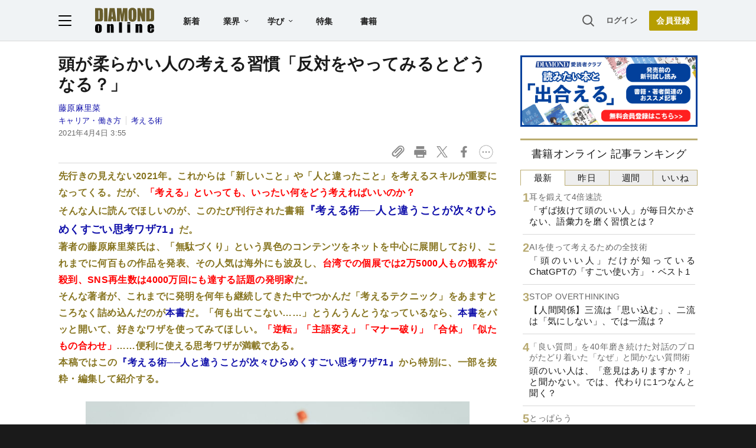

--- FILE ---
content_type: text/html; charset=utf-8
request_url: https://www.google.com/recaptcha/api2/aframe
body_size: 268
content:
<!DOCTYPE HTML><html><head><meta http-equiv="content-type" content="text/html; charset=UTF-8"></head><body><script nonce="Q-709lxTI9SuwfceV2zRYA">/** Anti-fraud and anti-abuse applications only. See google.com/recaptcha */ try{var clients={'sodar':'https://pagead2.googlesyndication.com/pagead/sodar?'};window.addEventListener("message",function(a){try{if(a.source===window.parent){var b=JSON.parse(a.data);var c=clients[b['id']];if(c){var d=document.createElement('img');d.src=c+b['params']+'&rc='+(localStorage.getItem("rc::a")?sessionStorage.getItem("rc::b"):"");window.document.body.appendChild(d);sessionStorage.setItem("rc::e",parseInt(sessionStorage.getItem("rc::e")||0)+1);localStorage.setItem("rc::h",'1769631510194');}}}catch(b){}});window.parent.postMessage("_grecaptcha_ready", "*");}catch(b){}</script></body></html>

--- FILE ---
content_type: text/html; charset=utf-8
request_url: https://diamond.jp/list/static/load_content/ranking?data=sub-hourly_books5
body_size: 290
content:
<div class="list-box ranking">
  <a id="ranking-hourly/books-1" href="/articles/-/382424">
    <div class="item-text">
      <div class="sub category">耳を鍛えて4倍速読</div>
      <div class="item-title">「ずば抜けて頭のいい人」が毎日欠かさない、語彙力を磨く習慣とは？</div>
    </div>
  </a>
  <a id="ranking-hourly/books-2" href="/articles/-/382387">
    <div class="item-text">
      <div class="sub category">AIを使って考えるための全技術</div>
      <div class="item-title">「頭のいい人」だけが知っているChatGPTの「すごい使い方」・ベスト1</div>
    </div>
  </a>
  <a id="ranking-hourly/books-3" href="/articles/-/381024">
    <div class="item-text">
      <div class="sub category">STOP OVERTHINKING</div>
      <div class="item-title">【人間関係】三流は「思い込む」、二流は「気にしない」、では一流は？</div>
    </div>
  </a>
  <a id="ranking-hourly/books-4" href="/articles/-/380957">
    <div class="item-text">
      <div class="sub category">「良い質問」を40年磨き続けた対話のプロがたどり着いた「なぜ」と聞かない質問術</div>
      <div class="item-title">頭のいい人は、「意見はありますか？」と聞かない。では、代わりに1つなんと聞く？</div>
    </div>
  </a>
  <a id="ranking-hourly/books-5" href="/articles/-/381990">
    <div class="item-text">
      <div class="sub category">とっぱらう</div>
      <div class="item-title">実は「考えが浅い人」の残念な特徴・ワースト1</div>
    </div>
  </a>
</div>


--- FILE ---
content_type: text/javascript
request_url: https://rumcdn.geoedge.be/7be43ed0-1399-41ac-8312-d295ab48dced/grumi.js
body_size: 63641
content:
var grumiInstance = window.grumiInstance || { q: [] };
(function createInstance (window, document, options = { shouldPostponeSample: false }) {
	!function r(i,o,a){function s(n,e){if(!o[n]){if(!i[n]){var t="function"==typeof require&&require;if(!e&&t)return t(n,!0);if(c)return c(n,!0);throw new Error("Cannot find module '"+n+"'")}e=o[n]={exports:{}};i[n][0].call(e.exports,function(e){var t=i[n][1][e];return s(t||e)},e,e.exports,r,i,o,a)}return o[n].exports}for(var c="function"==typeof require&&require,e=0;e<a.length;e++)s(a[e]);return s}({1:[function(e,t,n){var r=e("./config.js"),i=e("./utils.js");t.exports={didAmazonWin:function(e){var t=e.meta&&e.meta.adv,n=e.preWinningAmazonBid;return n&&(t=t,!i.isEmptyObj(r.amazonAdvIds)&&r.amazonAdvIds[t]||(t=e.tag,e=n.amzniid,t.includes("apstag.renderImp(")&&t.includes(e)))},setAmazonParametersToSession:function(e){var t=e.preWinningAmazonBid;e.pbAdId=void 0,e.hbCid=t.crid||"N/A",e.pbBidder=t.amznp,e.hbCpm=t.amznbid,e.hbVendor="A9",e.hbTag=!0}}},{"./config.js":5,"./utils.js":24}],2:[function(e,t,n){var l=e("./session"),r=e("./urlParser.js"),m=e("./utils.js"),i=e("./domUtils.js").isIframe,f=e("./htmlParser.js"),g=e("./blackList").match,h=e("./ajax.js").sendEvent,o=".amazon-adsystem.com",a="/dtb/admi",s="googleads.g.doubleclick.net",e="/pagead/",c=["/pagead/adfetch",e+"ads"],d=/<iframe[^>]*src=['"]https*:\/\/ads.\w+.criteo.com\/delivery\/r\/.+<\/iframe>/g,u={};var p={adsense:{type:"jsonp",callbackName:"a"+ +new Date,getJsUrl:function(e,t){return e.replace("output=html","output=json_html")+"&callback="+t},getHtml:function(e){e=e[m.keys(e)[0]];return e&&e._html_},shouldRender:function(e){var e=e[m.keys(e)[0]],t=e&&e._html_,n=e&&e._snippet_,e=e&&e._empty_;return n&&t||e&&t}},amazon:{type:"jsonp",callbackName:"apstag.renderImp",getJsUrl:function(e){return e.replace("/admi?","/admj?").replace("&ep=%7B%22ce%22%3A%221%22%7D","")},getHtml:function(e){return e.html},shouldRender:function(e){return e.html}},criteo:{type:"js",getJsHtml:function(e){var t,n=e.match(d);return n&&(t=(t=n[0].replace(/iframe/g,"script")).replace(/afr.php|display.aspx/g,"ajs.php")),e.replace(d,t)},shouldRender:function(e){return"loading"===e.readyState}}};function y(e){var t,n=e.url,e=e.html;return n&&((n=r.parse(n)).hostname===s&&-1<c.indexOf(n.pathname)&&(t="adsense"),-1<n.hostname.indexOf(o))&&-1<n.pathname.indexOf(a)&&(t="amazon"),(t=e&&e.match(d)?"criteo":t)||!1}function v(r,i,o,a){e=i,t=o;var e,t,n,s=function(){e.src=t,h({type:"adfetch-error",meta:JSON.stringify(l.meta)})},c=window,d=r.callbackName,u=function(e){var t,n=r.getHtml(e),e=(l.bustedUrl=o,l.bustedTag=n,r.shouldRender(e));t=n,(t=f.parse(t))&&t.querySelectorAll&&(t=m.map(t.querySelectorAll("[src], [href]"),function(e){return e.src||e.href}),m.find(t,function(e){return g(e).match}))&&h({type:"adfetch",meta:JSON.stringify(l.meta)}),!a(n)&&e?(t=n,"srcdoc"in(e=i)?e.srcdoc=t:((e=e.contentWindow.document).open(),e.write(t),e.close())):s()};for(d=d.split("."),n=0;n<d.length-1;n++)c[d[n]]={},c=c[d[n]];c[d[n]]=u;var u=r.getJsUrl(o,r.callbackName),p=document.createElement("script");p.src=u,p.onerror=s,p.onload=function(){h({type:"adfetch-loaded",meta:JSON.stringify(l.meta)})},document.scripts[0].parentNode.insertBefore(p,null)}t.exports={shouldBust:function(e){var t,n=e.iframe,r=e.url,e=e.html,r=(r&&n&&(t=i(n)&&!u[n.id]&&y({url:r}),u[n.id]=!0),y({html:e}));return t||r},bust:function(e){var t=e.iframe,n=e.url,r=e.html,i=e.doc,o=e.inspectHtml;return"jsonp"===(e=p[y(e)]).type?v(e,t,n,o):"js"===e.type?(t=i,n=r,i=(o=e).getJsHtml(n),l.bustedTag=n,!!o.shouldRender(t)&&(t.write(i),!0)):void 0},checkAndBustFriendlyAmazonFrame:function(e,t){(e=e.defaultView&&e.defaultView.frameElement&&e.defaultView.frameElement.id)&&e.startsWith("apstag")&&(l.bustedTag=t)}}},{"./ajax.js":3,"./blackList":4,"./domUtils.js":8,"./htmlParser.js":13,"./session":21,"./urlParser.js":23,"./utils.js":24}],3:[function(e,t,n){var i=e("./utils.js"),o=e("./config.js"),r=e("./session.js"),a=e("./domUtils.js"),s=e("./jsUtils.js"),c=e("./methodCombinators.js").before,d=e("./tagSelector.js").getTag,u=e("./constants.js"),e=e("./natives.js"),p=e.fetch,l=e.XMLHttpRequest,m=e.Request,f=e.TextEncoder,g=e.postMessage,h=[];function y(e,t){e(t)}function v(t=null){i.forEach(h,function(e){y(e,t)}),h.push=y}function b(e){return e.key=r.key,e.imp=e.imp||r.imp,e.c_ver=o.c_ver,e.w_ver=r.wver,e.w_type=r.wtype,e.b_ver=o.b_ver,e.ver=o.ver,e.loc=location.href,e.ref=document.referrer,e.sp=r.sp||"dfp",e.cust_imp=r.cust_imp,e.cust1=r.meta.cust1,e.cust2=r.meta.cust2,e.cust3=r.meta.cust3,e.caid=r.meta.caid,e.scriptId=r.scriptId,e.crossOrigin=!a.isSameOriginWin(top),e.debug=r.debug,"dfp"===r.sp&&(e.qid=r.meta.qid),e.cdn=o.cdn||void 0,o.accountType!==u.NET&&(e.cid=r.meta&&r.meta.cr||123456,e.li=r.meta.li,e.ord=r.meta.ord,e.ygIds=r.meta.ygIds),e.at=o.accountType.charAt(0),r.hbTag&&(e.hbTag=!0,e.hbVendor=r.hbVendor,e.hbCid=r.hbCid,e.hbAdId=r.pbAdId,e.hbBidder=r.pbBidder,e.hbCpm=r.hbCpm,e.hbCurrency=r.hbCurrency),"boolean"==typeof r.meta.isAfc&&(e.isAfc=r.meta.isAfc,e.isAmp=r.meta.isAmp),r.meta.hasOwnProperty("isEBDA")&&"%"!==r.meta.isEBDA.charAt(0)&&(e.isEBDA=r.meta.isEBDA),r.pimp&&"%_pimp%"!==r.pimp&&(e.pimp=r.pimp),void 0!==r.pl&&(e.preloaded=r.pl),e.site=r.site||a.getTopHostname(),e.site&&-1<e.site.indexOf("safeframe.googlesyndication.com")&&(e.site="safeframe.googlesyndication.com"),e.isc=r.isc,r.adt&&(e.adt=r.adt),r.isCXM&&(e.isCXM=!0),e.ts=+new Date,e.bdTs=o.bdTs,e}function w(t,n){var r=[],e=i.keys(t);return void 0===n&&(n={},i.forEach(e,function(e){void 0!==t[e]&&void 0===n[e]&&r.push(e+"="+encodeURIComponent(t[e]))})),r.join("&")}function E(e){e=i.removeCaspr(e),e=r.doubleWrapperInfo.isDoubleWrapper?i.removeWrapperXMP(e):e;return e=4e5<e.length?e.slice(0,4e5):e}function j(t){return function(){var e=arguments[0];return e.html&&(e.html=E(e.html)),e.tag&&(e.tag=E(e.tag)),t.apply(this,arguments)}}e=c(function(e){var t;e.hasOwnProperty("byRate")&&!e.byRate||(t=a.getAllUrlsFromAllWindows(),"sample"!==e.r&&"sample"!==e.bdmn&&t.push(e.r),e[r.isPAPI&&"imaj"!==r.sp?"vast_content":"tag"]=d(),e.urls=JSON.stringify(t),e.hc=r.hc,e.vastUrls=JSON.stringify(r.vastUrls),delete e.byRate)}),c=c(function(e){e.meta=JSON.stringify(r.meta),e.client_size=r.client_size});function A(e,t){var n=new l;n.open("POST",e),n.setRequestHeader("Content-type","application/x-www-form-urlencoded"),n.send(w(t))}function O(t,e){return o=e,new Promise(function(t,e){var n=(new f).encode(w(o)),r=new CompressionStream("gzip"),i=r.writable.getWriter();i.write(n),i.close(),new Response(r.readable).arrayBuffer().then(function(e){t(e)}).catch(e)}).then(function(e){e=new m(t,{method:"POST",body:e,mode:"no-cors",headers:{"Content-type":"application/x-www-form-urlencoded","Accept-Language":"gzip"}});p(e)});var o}function _(e,t){p&&window.CompressionStream?O(e,t).catch(function(){A(e,t)}):A(e,t)}function T(e,t){!r.hasFrameApi||r.frameApi||r.isSkipFrameApi?_(e,t):g.call(r.targetWindow,{key:r.key,request:{url:e,data:t}},"*")}r.frameApi&&r.targetWindow.addEventListener("message",function(e){var t=e.data;t.key===r.key&&t.request&&(_((t=t.request).url,t.data),e.stopImmediatePropagation())});var I,x={};function k(r){return function(n){h.push(function(e){if(e&&e(n),n=b(n),-1!==r.indexOf(o.reportEndpoint,r.length-o.reportEndpoint.length)){var t=r+w(n,{r:!0,html:!0,ts:!0});if(!0===x[t]&&!(n.rbu||n.is||3===n.rdType||n.et))return}x[t]=!0,T(r,n)})}}let S="https:",C=S+o.apiUrl+o.reportEndpoint;t.exports={sendInit:s.once(c(k(S+o.apiUrl+o.initEndpoint))),sendReport:e(j(k(S+o.apiUrl+o.reportEndpoint))),sendError:k(S+o.apiUrl+o.errEndpoint),sendDebug:k(S+o.apiUrl+o.dbgEndpoint),sendStats:k(S+o.apiUrl+(o.statsEndpoint||"stats")),sendEvent:(I=k(S+o.apiUrl+o.evEndpoint),function(e,t){var n=o.rates||{default:.004},t=t||n[e.type]||n.default;Math.random()<=t&&I(e)}),buildRbuReport:e(j(b)),sendRbuReport:T,processQueue:v,processQueueAndResetState:function(){h.push!==y&&v(),h=[]},setReportsEndPointAsFinished:function(){x[C]=!0},setReportsEndPointAsCleared:function(){delete x[C]}}},{"./config.js":5,"./constants.js":6,"./domUtils.js":8,"./jsUtils.js":14,"./methodCombinators.js":16,"./natives.js":17,"./session.js":21,"./tagSelector.js":22,"./utils.js":24}],4:[function(e,t,n){var d=e("./utils.js"),r=e("./config.js"),u=e("./urlParser.js"),i=r.domains,o=r.clkDomains,e=r.bidders,a=r.patterns.wildcards;var s,p={match:!1};function l(e,t,n){return{match:!0,bdmn:e,ver:t,bcid:n}}function m(e){return e.split("").reverse().join("")}function f(n,e){var t,r;return-1<e.indexOf("*")?(t=e.split("*"),r=-1,d.every(t,function(e){var e=n.indexOf(e,r+1),t=r<e;return r=e,t})):-1<n.indexOf(e)}function g(e,t,n){return d.find(e,t)||d.find(e,n)}function h(e){return e&&"1"===e.charAt(0)}function c(c){return function(e){var n,r,i,e=u.parse(e),t=e&&e.hostname,o=e&&[e.pathname,e.search,e.hash].join("");if(t){t=[t].concat((e=(e=t).split("."),d.fluent(e).map(function(e,t,n){return n.shift(),n.join(".")}).val())),e=d.map(t,m),t=d.filter(e,function(e){return void 0!==c[e]});if(t&&t.length){if(e=d.find(t,function(e){return"string"==typeof c[e]}))return l(m(e),c[e]);var a=d.filter(t,function(e){return"object"==typeof c[e]}),s=d.map(a,function(e){return c[e]}),e=d.find(s,function(t,e){return r=g(d.keys(t),function(e){return f(o,e)&&h(t[e])},function(e){return f(o,e)}),n=m(a[e]),""===r&&(e=s[e],i=l(n,e[r])),r});if(e)return l(n,e[r],r);if(i)return i}}return p}}function y(e){e=e.substring(2).split("$");return d.map(e,function(e){return e.split(":")[0]})}t.exports={match:function(e,t){var n=c(i);return t&&"IFRAME"===t.toUpperCase()&&(t=c(o)(e)).match?(t.rdType=2,t):n(e)},matchHB:(s=c(e),function(e){var e=e.split(":"),t=e[0],e=e[1],e="https://"+m(t+".com")+"/"+e,e=s(e);return e.match&&(e.bdmn=t),e}),matchAgainst:c,matchPattern:function(t){var e=g(d.keys(a),function(e){return f(t,e)&&h(a[e])},function(e){return f(t,e)});return e?l("pattern",a[e],e):p},isBlocking:h,getTriggerTypes:y,removeTriggerType:function(e,t){var n,r=(i=y(e.ver)).includes(t),i=1<i.length;return r?i?(e.ver=(n=t,(r=e.ver).length<2||"0"!==r[0]&&"1"!==r[0]||"#"!==r[1]||(i=r.substring(0,2),1===(t=r.substring(2).split("$")).length)?r:0===(r=t.filter(function(e){var t=e.indexOf(":");return-1===t||e.substring(0,t)!==n})).length?i.slice(0,-1):i+r.join("$")),e):p:e}}},{"./config.js":5,"./urlParser.js":23,"./utils.js":24}],5:[function(e,t,n){t.exports={"ver":"0.1","b_ver":"0.5.480","blocking":true,"rbu":0,"silentRbu":0,"signableHosts":[],"onRbu":1,"samplePercent":0,"debug":true,"accountType":"publisher","impSampleRate":0.007,"statRate":0.05,"apiUrl":"//gw.geoedge.be/api/","initEndpoint":"init","reportEndpoint":"report","statsEndpoint":"stats","errEndpoint":"error","dbgEndpoint":"debug","evEndpoint":"event","filteredAdvertisersEndpoint":"v1/config/filtered-advertisers","rdrBlock":true,"ipUrl":"//rumcdn.geoedge.be/grumi-ip.js","altTags":[],"hostFilter":[],"maxHtmlSize":0.4,"reporting":true,"advs":{},"creativeWhitelist":{},"heavyAd":false,"cdn":"cloudfront","domains":{"moc.dnmbs.ue.bi":"1#1:64935","ofni.htaprider.capa-og":"1#1:64935","moc.orphakin.sj":"1#1:64935","moc.yy2ka.ndc":"1#1:64935","zyx.ubdstr":"1#1:64935","moc.xmznel.2s":"1#1:64935","moc.gnidemdevlohp":"1#1:64935","ten.etaberteg.c8ix4":"1#1:64935","moc.xugem-tolih.3rt":"1#1:64935","knil.ppa.ifos":"1#1:64935","ten.noitpoqi":"1#1:64935","moc.tsdraugten":"1#1:64935","moc.sleehwyk":"1#1:64935","ofni.htaprider.3su-og":"1#1:64935","ecaps.lxerum":"1#1:64935","ten.tnorfduolc.a7ftfuq9zux42d":"1#1:64935","ppa.naecolatigidno.by59h-ppa-llehsaes":"1#1:64935","ni.oc.kcilctobor.0pvmpa37ccbuh0em3s5d":"1#1:64935","moc.su-erotsijd":"1#1:64935","ppa.naecolatigidno.3ipqj-ppa-krahs":"1#1:64935","ten.swodniw.eroc.bew.31z.hdcz3fsu6210gninrawsuriv":"1#1:64935","orp.otosretni":"1#1:64935","ten.swodniw.eroc.bew.91z.1ylpidnukhra":"1#1:64935","moc.eroqnyv":"1#1:64935","ten.swodniw.eroc.bew.31z.4voayssu7210gninrawsuriv":"1#1:64935","lol.lcty":"1#1:64935","moc.evylktnexa":"1#1:64935","moc.kxtarebmul":"1#1:64935","dnob.uilmoobgib":"1#1:64935","moc.klckrg.kt":"1#1:64935","orp.rtsidhtnax":"1#1:64935","orp.masoirobal-77ecnanif":"1#1:64935","moc.iamorfsaedignidart.21ed":"1#1:64935","moc.iamorfsaedignidart.31ed":"1#1:64935","moc.ootxetnocse":"1#1:64935","ofni.asuwolfaeh":"1#1:64935","tser.iralisorra":"1#1:64935","moc.eivamerup":"1#1:64935","enilno.axokaxakikirolil":"1#1:64935","moc.ppaukoreh.2470d7ac968b-10-top-kcaj":"1#1:64935","ten.swodniw.eroc.bew.31z.2yxxo9su8210gninrawsuriv":"1#1:64935","aidem.aioumhccar":"1#1:64935","erots.egagnorts":"1#1:64935","moc.drahs-htinez":"1#1:64935","moc.enigne-ytsub":"1#1:64935","ofni.orpraelhcet":"1#1:64935","moc.trecidsem":"1#1:64935","pot.zuqshgejzlyj":"1#1:64935","ni.oc.yfirevnamuh.g6dcoa37ccbuh00k2s5d":"1#1:64935","ni.oc.yfirevnamuh.ggc5qa37ccbuh8544s5d":"1#1:64935","moc.latrophcetegdirb.g045ua37ccbuho5t9s5d":"1#1:64935","ppa.naecolatigidno.jgblv-ppa-llehsaes":"1#1:64935","moc.sevinkainaz":"1#1:64935","moc.gnitegdub-noznif":"1#1:64935","moc.revlis-noznif":"1#1:64935","ppa.naecolatigidno.tbsb2-ppa-hsifdlog":"1#1:64935","moc.tfilputseuq":"1#1:64935","pohs.kcilcranul":"1#1:64935","rf.tramikiw":"1#1:64935","cc.7elttaddc2.www":"1#1:64935","zyx.tesatad-hsac":"1#1:64935","tser.tosidnylop":"1#1:64935","tser.eghaeytelet":"1#1:64935","moc.laguum.www":"1#1:64935","moc.rkrtkanohp":"1#1:64935","enilno.lpihc":"1#1:64935","moc.siaramud-xuaepahc":"1#1:64935","ten.swodniw.eroc.bew.31z.co3glnsu8210gninrawsuriv":"1#1:64935","moc.wondrohcnabew":"1#1:64935","semoh.amdkaok":"1#1:64935","ni.oc.kcilctobor.0jc1qa37ccbuhoi04s5d":"1#1:64935","ni.oc.yfirevnamuh.g8mura37ccbuh8j06s5d":"1#1:64935","orp.euqmerolod-77ecnanif":"1#1:64935","gro.oysaicitonedortnec":"1#1:64935","latigid.htapretteb":"1#1:64935","ppa.yfilten.31b6e3-ylopylor-tnednelpser--ea126d5090c0d8c362dd8796":"1#1:64935","moc.2bezalbkcab.300-lartnec-ue.3s.wuqhwvfwqyubshcsabfjavshcbg":"1#1:64935","ten.swodniw.eroc.bew.91z.1uyypdjakcc":"1#1:64935","pohs.relootbewdetrop":"1#1:64935","kcilc.iusokizih":"1#1:64935","zyx.czf8ns92.ipa":"1#1:64935","evil.tcetorpbewwenerwoncp":"1#1:64935","tser.eterpartni":"1#1:64935","moc.draswen":"1#1:64935","moc.kkvaw7775fnnbj.www":"1#1:64935","moc.yadotrettebomem":"1#1:64935","aidem.retnesabmi":"1#1:64935","moc.ppaukoreh.7ed0470c07b7-buhovatsiv":"1#1:64935","ppa.naecolatigidno.il88t-ppa-noil-aes":"1#1:64935","moc.hcraesersreym":"1#1:64935","moc.ralosneergadanac":"1#1:64935","moc.xinus-lepat.3rt":"1#1:64935","moc.ofni-ytinifni.4v-ue-btr":"1#1:64935","ten.tnorfduolc.64pgc8xmtcuu1d":"1#1:64935","erots.nwoderup.p":"1#1:64935","eniw.tropbewlausac":"1#1:64935","moc.esnefedtsohgduolc":"1#1:64935","ecaps.chhcrul":"1#1:64935","moc.gnifrus-tsaf.psd":"1#1:64935","moc.xdanoev.20-xda":"1#1:64935","moc.iahliam.ca":"1#1:64935","ecaps.poimom":"1#1:64935","kni.hcetgniruces":"1#1:64935","ecaps.erihpsoon":"1#1:64935","ecaps.iremirtiv":"1#1:64935","cc.lllla4nuf.yalp":"1#1:64935","etis.ssapecar.963175-tsetal":"1#1:64935","moc.tsez-ocip":"1#1:64935","ecaps.ewwels":"1#1:64935","uoyc.1frtder":"1#1:64935","moc.koorbdenedrah":"1#1:64935","pot.teqphjpzabh":"1#1:64935","moc.redrawrofecar.611175-tsetal":"1#1:64935","kcilc.retsacal":"1#1:64935","moc.syarpseirolac":"1#1:64935","erots.buhraewlooc":"1#1:64935","moc.ppaukoreh.d675fbc6021f-seton-stfarclaem":"1#1:64935","ppa.naecolatigidno.gycf2-ppa-hsifnwolc":"1#1:64935","ppa.naecolatigidno.257o5-ppa-acro":"1#1:64935","pot.9b1a6vc":"1#1:64935","moc.replehegatnavdatifeneb.og":"1#1:64935","enilno.taerghtlaeh.kcart":"1#1:64935","uci.htlaewogla":"1#1:64935","moc.erutnev-cihtym":"1#1:64935","moc.slokasakoj.liknerd":"1#1:64935","tser.imacshcosi":"1#1:64935","tser.nudopduesp":"1#1:64935","tser.narraesirt":"1#1:64935","etis.xkcartobrut":"1#1:64935","orp.irvenzorid":"1#1:64935","retnec.satycupmoc":"1#1:64935","retnec.apmytrugua":"1#1:64935","moc.reopj":"1#1:64935","moc.skrowandbew.www":"1#1:64935","moc.dnedivid-neek":"1#1:64935","ppa.naecolatigidno.ipnkl-3-ppa-yargnits":"1#1:64935","moc.ovarilomas":"1#1:64935","ofni.xcitylana":"1#1:64935","enilno.segatnavdayhtlaeh":"1#1:64935","zyx.sbyenom.a":"1#1:64935","ten.dferuza.20z.qh2gnhacceaguhpg-levartpj":"1#1:64935","latigid.slaogmaerd":"1#1:64935","moc.latrophcetegdirb.093a0b37ccbuhgqhcs5d":"1#1:64935","gro.tcejorptniopraelc":"1#1:64935","uci.higpohc":"1#1:64935","moc.dloselasrof.www":"1#1:64935","moc.spitredisnihcetyliad":"1#1:64935","moc.ativaxileh":"1#1:64935","ur.vorvok-suiris-atenalp":"1#1:64935","tser.rtnocottos":"1#1:64935","moc.sbaltluavartun.www":"1#1:64935","etis.erocxylanex.www":"1#1:64935","retnec.coicsberof":"1#1:64935","moc.ppaukoreh.f573f4acb1b3-tnirpeulbetibdecnalab":"1#1:64935","ten.swodniw.eroc.bew.31z.fbkkzisu8210gninrawsuriv":"1#1:64935","moc.nufxirtic.kool":"1#1:64935","moc.nufxirtic.eud":"1#1:64935","ten.swodniw.eroc.bew.31z.86cuaxsu8210gninrawsuriv":"1#1:64935","moc.retim-teiuq":"1#1:64935","moc.brobirc":"1#1:64935","moc.htapytefasrebyc":"1#1:64935","moc.ediugesworberuces":"1#1:64935","moc.rfodnetnin":"1#1:64935","moc.xevhuhcs":"1#1:64935","moc.elaseohsisa.www":"1#1:64935","evil.seitirucessecivrescp":"1#1:64935","moc.latrophcetegdirb.g88hna37ccbuhgb02s5d":"1#1:64935","nuf.ydrucsiaretcires":"1#1:64935","moc.kramevorpmi":"1#1:64935","ten.swodniw.eroc.bew.91z.1yypayram":"1#1:64935","ten.swodniw.eroc.bew.31z.iklrivsu7210gninrawsuriv":"1#1:64935","moc.noztolipbew":"1#1:64935","moc.enil-naduos-anah":"1#1:64935","moc.wolfswenlatrop":"1#1:64935","moc.crasmetsys":"1#1:64935","moc.ruotlosa":"1#1:64935","moc.retsisv":"1#1:64935","moc.iamorfsaedignidart.11ed":"1#1:64935","moc.iamorfsaedignidart.61ed":"1#1:64935","etis.znxgenruoj":"1#1:64935","tser.elfirefnoc":"1#1:64935","moc.aatividem":"1#1:64935","tser.traedgarbs":"1#1:64935","moc.stcennoc-remusnoc.supl.pt-eeffocrats-su":"1#1:64935","moc.ksedtroppusroines":"1#1:64935","retnec.acsaclklab":"1#1:64935","aidem.ffuobrimma":"1#1:64935","aidem.noyrcvacca":"1#1:64935","ppa.naecolatigidno.mvtjw-ppa-hsifnoil":"1#1:64935","moc.tcurtsnoc-hguot":"1#1:64935","retnec.lubatnadep":"1#1:64935","aidem.etuedminim":"1#1:64935","aidem.izrevrpnon":"1#1:64935","ecaps.ponidros":"1#1:64935","ecaps.aimaelg":"1#1:64935","moc.sgtvo":"1#1:64935","ecaps.yateffat":"1#1:64935","moc.gnifrus-tsaf":"1#1:64935","ten.scirtem-ecnamrofrep":"1#1:64935","moc.skramvitca.sj":"1#1:64935","moc.xinus-lepat.2rt":"1#1:64935","moc.sleehwyk.sj":"1#1:64935","ofni.htaprider.2su-og":"1#1:64935","bulc.efiltil":"1#1:64935","moc.sulpxobvt":"1#1:64935","ofni.htaprider.4su-og":"1#1:64935","oi.citamdib.711sda":"1#1:64935","moc.dhslbts.txe":"1#1:64935","moc.sdaderk.ndc":"1#1:64935","pohs.sdraugbewlacinhcet":"1#1:64935","moc.ofogorohik.auqrim":"1#1:64935","dnob.llttnihsa":"1#1:64935","moc.bohyregol.niralg":"1#1:64935","uoyc.72swenyraunaj":"1#1:64935","nuf.hctamkradretfa":"1#1:64935","ten.swodniw.eroc.bew.31z.ouu5hmsu7210gninrawsuriv":"1#1:64935","ten.swodniw.eroc.bew.31z.8r5g2z7d":"1#1:64935","moc.eziab-sugr-ladit.og":"1#1:64935","moc.gnikrtcj.krt":"1#1:64935","moc.xxofavon":"1#1:64935","moc.ekynw1":"1#1:64935","ppa.naecolatigidno.3jmla-ppa-laroc":"1#1:64935","ur.atsap-al":"1#1:64935","pohs.sdrower.pp":"1#1:64935","tser.bulosuennu":"1#1:64935","ten.swodniw.eroc.bew.31z.enilesor320":"1#1:64935","sbs.oronauliaravo":"1#1:64935","retnec.tniuqeimul":"1#1:64935","retnec.ipmocitba":"1#1:64935","moc.99dgb611.www":"1#1:64935","moc.xmertsngised":"1#1:64935","moc.dirgavoneulb":"1#1:64935","moc.draoh-mutnauq":"1#1:64935","moc.afeddor.yalp":"1#1:64935","ten.swodniw.eroc.bew.31z.clxl2ysu6210gninrawsuriv":"1#1:64935","orp.acitilanaedaimedaca":"1#1:64935","ppa.naecolatigidno.wi4gh-ppa-nottub-ppastahw":"1#1:64935","evil.raneewkat":"1#1:64935","etis.1fovsa":"1#1:64935","moc.senozniargdaer.apl":"1#1:64935","moc.goolbesufaidem":"1#1:64935","moc.snoitulosgnigamitnegilletni.12":"1#1:64935","moc.snoitulosgnigamitnegilletni":"1#1:64935","ten.swodniw.eroc.bew.31z.fpd2dvf3lzcsj621egassem":"1#1:64935","moc.redrawrofecar.711175-tsetal":"1#1:64935","ppa.naecolatigidno.t3vrj-ppa-hsifknom":"1#1:64935","moc.sunobpivetile.ekats":"1#1:64935","kcilc.egdeh-sdnuf":"1#1:64935","moc.roivorpmi":"1#1:64935","moc.otygoz.www":"1#1:64935","moc.opbtsewtsae.www":"1#1:64935","pohs.retroppuslootdetareneg":"1#1:64935","moc.kniledonhcet.g95seb37ccbuhosqns5d":"1#1:64935","ten.swodniw.eroc.bew.31z.vh948hqjlzcbf721egassem":"1#1:64935","moc.ppaukoreh.b7bd58fa6c5a-sepicer-maertsrovalf":"1#1:64935","enilno.lativragus":"1#1:64935","tser.ppairarbos":"1#1:64935","tser.clahcrrups":"1#1:64935","etis.orpyticolevotua":"1#1:64935","retnec.nocirobmis":"1#1:64935","ppa.naecolatigidno.4h5bt-emoh-ruoy-roced":"1#1:64935","moc.draobgnitartcudorp":"1#1:64935","moc.nufxirtic.kcab":"1#1:64935","zyx.llahecafrus":"1#1:64935","moc.xm-noitulos-ppaia":"1#1:64935","moc.sirap-euqinusnes":"1#1:64935","orp.sulpesirberapsos":"1#1:64935","rb.moc.pivenicuoy":"1#1:64935","moc.pihsrotnem-raelc":"1#1:64935","ten.dleifhtuosstsitned.www":"1#1:64935","ni.oc.yfirevnamuh.0ef1qa37ccbuh8m04s5d":"1#1:64935","ni.oc.yfirevnamuh.0estra37ccbuhg7v5s5d":"1#1:64935","ppa.naecolatigidno.mkz7r-ppa-hsifknom":"1#1:64935","ppa.naecolatigidno.kpr6f-2-ppa-retsyo":"1#1:64935","ppa.naecolatigidno.xtjjf-ppa-notknalp":"1#1:64935","pot.2r6x365":"1#1:64935","moc.gnimagamuk":"1#1:64935","orp.icnarxatnu":"1#1:64935","tser.cimopramir":"1#1:64935","moc.seluhvh.www":"1#1:64935","orp.ehsubdepnu":"1#1:64935","moc.smetsystnimrevlis":"1#1:64935","dlrow.ressurtu":"1#1:64935","aidem.erbmortsid":"1#1:64935","moc.enozetalumrofhcet.www":"1#1:64935","moc.ed-ia-xelf-rewop":"1#1:64935","zyx.otnevras":"1#1:64935","moc.taoc-dilos":"1#1:64935","aidem.mitnaoffos":"1#1:64935","aidem.remarudifs":"1#1:64935","moc.drahs-noixulf":"1#1:64935","moc.ovonidart":"1#1:64935","moc.pohscitatseht.t":"1#1:64935","ecaps.xaaxen":"1#1:64935","moc.swenygoloncet":"1#1:64935","ofni.spotreffowen":"1#1:64935","ofni.htaprider.7su-og":"1#1:64935","ecaps.etimas":"1#1:64935","aidem.irt.tsaesu-btr":"1#1:64935","moc.gatbm.ndc":"1#1:64935","etis.ssapecar.363175-tsetal":"1#1:64935","oi.vdarda.ipa":"1#1:64935","ecaps.aggarc":"1#1:64935","ten.tnorfduolc.g4pvzepdaeq1d":"1#1:64935","enilno.kcartgma.kcart":"1#1:64935","ten.dferuza.10z.jcvfrbtdfbrbrang-lbi":"1#1:64935","moc.4202-ylloj-atled":"1#1:64935","moc.ridergnorts":"1#1:64935","moc.6ndcmb.ndc":"1#1:64935","moc.ekihegdirnaeco":"1#1:64935","ni.oc.yfirevnamuh.08uija37ccbuhgtjvr5d":"1#1:64935","moc.metsyssgnugidietrev":"1#1:64935","ten.swodniw.eroc.bolb.5134yabemirp":"1#1:64935","moc.ciasompotdef.apl":"1#1:64935","pot.dyxpivlrpkdi":"1#1:64935","ppa.naecolatigidno.i4uon-ppa-hsifnwolc":"1#1:64935","ten.tnorfduolc.7mzjccikmhij1d":"1#1:64935","ni.oc.yfirevnamuh.050rua37ccbuho0uas5d":"1#1:64935","moc.alonaresane":"1#1:64935","ppa.naecolatigidno.7sh5a-ppa-llehsaes":"1#1:64935","uci.zelwlpwd":"1#1:64935","moc.beworor":"1#1:64935","zzub.wonsnajeldoon":"1#1:64935","tser.diculnocal":"1#1:64935","pohs.ferydaertneveler":"1#1:64935","tser.givnigniht":"1#1:64935","ppa.naecolatigidno.vcz9q-ppa-nihcru":"1#1:64935","orp.muarsnessiw":"1#1:64935","retnec.dacicnoulg":"1#1:64935","etis.vedgnikcehc":"1#1:64935","moc.ppaukoreh.817dd97ae0c5-2-62-hsif-rats":"1#1:64935","ed.eimedakakcilbralk":"1#1:64935","moc.adanacdlrowecnanif":"1#1:64935","moc.htlaehfoxobkcalb.swen":"1#1:64935","etis.eripslaem":"1#1:64935","moc.tsioj-mraw":"1#1:64935","moc.tpozaelbatummi":"1#1:64935","ppa.naecolatigidno.84dmb-2-ppa-laroc":"1#1:64935","kcilc.evitciderp-hsac":"1#1:64935","ppa.yfilten.263b40-anorakamolem-citehtsea":"1#1:64935","moc.jawkaepxetrov":"1#1:64935","pot.eqyi7rj":"1#1:64935","moc.ue-ykcul.sda":"1#1:64935","moc.norevllop":"1#1:64935","moc.iarumasegarevoc":"1#1:64935","tser.aseltasag":"1#1:64935","tser.rerofggaip":"1#1:64935","tser.arpiramtip":"1#1:64935","moc.tcqlgswn":"1#1:64935","tser.noyrbarbez":"1#1:64935","moc.ppaukoreh.24d05b77cb5f-seton-sxirtamhsid":"1#1:64935","pohs.anetloz.anetloz":"1#1:64935","moc.hsem-dilos":"1#1:64935","moc.eruclenitnes":"1#1:64935","ten.dferuza.30z.mahhhgwbjchb4eug-der5rbf8dumjkw2adanac":"1#1:64935","enilno.lliuqhtap":"1#1:64935","moc.tlob-hserf":"1#1:64935","moc.egdir-yria":"1#1:64935","nuf.hcaerpaz":"1#1:64935","ved.segap.zadanama.bb7aa1f8":"1#1:64935","ppa.naecolatigidno.4rw2j-2-ppa-daehremmah":"1#1:64935","ni.oc.yfirevnamuh.018tsa37ccbuh09j7s5d":"1#1:64935","moc.tekkcalbn":"1#1:64935","ni.oc.yfirevnamuh.0vncta37ccbuh86e8s5d":"1#1:64935","ppa.naecolatigidno.l8pjo-2-ppa-esrohaes":"1#1:64935","orp.rutairap-77ecnanif":"1#1:64935","moc.tebex8.ppa":"1#1:64935","moc.adanacsecnarusniefil":"1#1:64935","moc.avrueop":"1#1:64935","moc.sweiverbewelcitra":"1#1:64935","moc.mtninom":"1#1:64935","latigid.ysseccus":"1#1:64935","tser.nifirretni":"1#1:64935","moc.c888ee.www":"1#1:64935","moc.secnargarf-hp":"1#1:64935","ecaps.noenik":"1#1:64935","aidem.yfmoetsid":"1#1:64935","moc.10elob.www":"1#1:64935","etis.elbatbireht":"1#1:64935","ten.swodniw.eroc.bew.31z.cckon9su8210gninrawsuriv":"1#1:64935","moc.edrubutacs":"1#1:64935","moc.gniknab-yzoc":"1#1:64935","moc.esuohatnit.sj":"1#1:64935","moc.gatbm":"1#1:64935","moc.yawa-em-llor":"1#1:64935","ofni.norfssepsz.op":"1#1:64935","enilno.dnimlacigol.4v-tsaesu-btr":"1#1:64935","ten.dferuza.10z.metg5hyevhdfuead-yrc":"1#1:64935","ecaps.oidlew":"1#1:64935","moc.btrtnenitnoctniop":"1#1:64935","moc.dib-yoj.ed-pmi-vda":"1#1:64935","ecaps.fttfew":"1#1:64935","moc.300ygolonhcet-gnivres.krt":"1#1:64935","moc.sgtvo.ndc":"1#1:64935","ofni.htaprider.1su-og":"1#1:64935","ecaps.ladnec":"1#1:64935","ten.tnorfduolc.zjnukhvghq9o2d":"1#1:64935","moc.3ta3rg-os":"1#1:64935","ecaps.ecrops":"1#1:64935","oi.vdarda.ipa-ahpla":"1#1:64935","dnob.tekramllub":"1#1:64935","evil.buhsregooor":"1#1:64935","pot.zickltfmtqrj":"1#1:64935","pot.bkufwjpwohzj":"1#1:64935","moc.su-erotsijd.www":"1#1:64935","ni.oc.yfirevnamuh.0519ta37ccbuh8058s5d":"1#1:64935","moc.efatnis":"1#1:64935","ni.oc.yfirevnamuh.0utsta37ccbuhgpd9s5d":"1#1:64935","orp.eadnaiduper-77ecnanif":"1#1:64935","ni.oc.yfirevnamuh.ge73va37ccbuh888bs5d":"1#1:64935","ku.gnithgilenilno":"1#1:64935","evil.erucesseraccp":"1#1:64935","cc.4ekdans28.www":"1#1:64935","ni.oc.kcilctobor.0iln6b37ccbuhoc0is5d":"1#1:64935","dnob.elgniroop":"1#1:64935","moc.9krtllor.www":"1#1:64935","kcilc.elartnezsgnudlem":"1#1:64935","orp.pohskralwodaem":"1#1:64935","tser.roccalcune":"1#1:64935","tser.lebabetnup":"1#1:64935","orp.ilurbegoce":"1#1:64935","retnec.gertsulfed":"1#1:64935","etis.hcaorppaesiw":"1#1:64935","tal.sapstrevol":"1#1:64935","orp.sibon-77ecnanif":"1#1:64935","moc.yvoalpelgoog.www":"1#1:64935","ppa.naecolatigidno.gzruo-oejnoihsaf":"1#1:64935","retnec.kydalresim":"1#1:64935","aidem.avloslelap":"1#1:64935","moc.egrus-avon":"1#1:64935","ten.swodniw.eroc.bew.31z.mu9ikxsu6210gninrawsuriv":"1#1:64935","moc.irtrevnoc.noicamr0fnisam":"1#1:64935","moc.eulcgninrael":"1#1:64935","moc.29cu":"1#1:64935","ofni.xiralevk":"1#1:64935","moc.swenytirucesrebyc":"1#1:64935","lol.ybty":"1#1:64935","yl.eslup.swenytirucesrebyc":"1#1:64935","etis.napaj-oyot":"1#1:64935","kcilc.xirteks":"1#1:64935","ecaps.1892wq":"1#1:64935","ten.noissucsidym.gol":"1#1:64935","moc.iamorfsaedignidart.3ed":"1#1:64935","ppa.yfilten.nasijuf--46c6688000a50ec906888796":"1#1:64935","uoyc.82swenyraunaj":"1#1:64935","dnob.uinmoobgib":"1#1:64935","ppa.naecolatigidno.ysljz-ppa-yargnits":"1#1:64935","ten.swodniw.eroc.bew.31z.hcjgk9su7210gninrawsuriv":"1#1:64935","moc.asuretnuhselpmas.72":"1#1:64935","moc.enilnoegrusyliadym.72":"1#1:64935","tser.revvagocca":"1#1:64935","ed.gewsgnurhanre.aruplg":"1#1:64935","erots.pohsraey45yppah":"1#1:64935","retnec.catumaccar":"1#1:64935","retnec.rommiputsi":"1#1:64935","cc.aretnom":"1#1:64935","moc.edrevatlecs":"1#1:64935","ten.rfpudoow":"1#1:64935","gro.ymedaca-egroflliks":"1#1:64935","nur.tkmojelif":"1#1:64935","etis.edirtspam":"1#1:64935","ppa.naecolatigidno.hee9r-ppa-laes":"1#1:64935","ni.oc.yfirevnamuh.0v0vra37ccbuh8316s5d":"1#1:64935","ni.oc.yfirevnamuh.gn4vra37ccbuh0816s5d":"1#1:64935","ni.oc.kcilctobor.ghcata37ccbuhg688s5d":"1#1:64935","moc.latroprebegtar-ed":"1#1:64935","ten.swodniw.eroc.bew.31z.gauyzgsu7210gninrawsuriv":"1#1:64935","pohs.secivedbewderuces":"1#1:64935","moc.aivferon":"1#1:64935","ten.swodniw.eroc.bew.31z.pohserutinruf02":"1#1:64935","pot.tq7dnth":"1#1:64935","kcilc.eadakovug":"1#1:64935","moc.uybixc":"1#1:64935","etis.ssapecar":"1#1:64935","moc.esuohatnit":"1#1:64935","moc.teliotam":"1#1:64935","etis.sgolbepacsednas":"1#1:64935","orp.sitibed-77ecnanif":"1#1:64935","ten.swodniw.eroc.bew.31z.wwpyitsu8210gninrawsuriv":"1#1:64935","tser.luserorcim":"1#1:64935","moc.pjarab-awuk":"1#1:64935","moc.roliat-aznig":"1#1:64935","enilno.anefraq":"1#1:64935","ecaps.oitaunetta":"1#1:64935","sbs.xodahiwug":"1#1:64935","retnec.igalpridef":"1#1:64935","retnec.arimeiofni":"1#1:64935","aidem.inaiplever":"1#1:64935","etis.agoyaivwolf":"1#1:64935","ecaps.sioiem":"1#1:64935","ten.swodniw.eroc.bew.31z.djnfosndlzcsj821egassem":"1#1:64935","moc.lliks-prahs":"1#1:64935","retnec.soppaitcon":"1#1:64935","retnec.lycnaebelp":"1#1:64935","moc.lehctas-ranul":"1#1:64935","oi.citamdib.201sda":"1#1:64935","tra.tfirnimul":"1#1:64935","ecaps.nisemrek":"1#1:64935","moc.semit-lacitcat":"1#1:64935","moc.kcaskcurazile":"1#1:64935","ten.dferuza.10z.2eybzhxerhgbjgca-rle":"1#1:64935","pot.buhrider":"1#1:64935","ofni.htaprider.8su-og":"1#1:64935","ecaps.rooriq":"1#1:64935","ecaps.nkknilb":"1#1:64935","zyx.daibompxe":"1#1:64935","zyx.5xi":"1#1:64935","ten.tnorfduolc.a5xwms63w22p1d":"1#1:64935","pohs.okramhsop.p":"1#1:64935","moc.ecapkcartnur":"1#1:64935","moc.syenruojodranoel":"1#1:64935","dnob.ehtotnigib":"1#1:64935","moc.mlaer-noisufhcet":"1#1:64935","ni.oc.yfirevnamuh.g8aqpa37ccbuh0ip3s5d":"1#1:64935","moc.liajsselepoheugra":"1#1:64935","ni.oc.yfirevnamuh.0mppsa37ccbuh0pb7s5d":"1#1:64935","moc.loohcsgnivirdsonze.eludehcs":"1#1:64935","ni.oc.kcilctobor.g479ta37ccbuh8k58s5d":"1#1:64935","moc.eriwssenllewhtlaeh.krt":"1#1:64935","ten.xodyreva":"1#1:64935","pot.fv27bfy":"1#1:64935","ppa.naecolatigidno.nuq8f-ppa-daehremmah":"1#1:64935","efil.nedalwolispert":"1#1:64935","enilno.kcehc-esnecil":"1#1:64935","ppa.naecolatigidno.45lw9-ppa-hsifrats":"1#1:64935","moc.oahcoanet.www":"1#1:64935","ecaps.egarevocrac.otua":"1#1:64935","orp.muc-77ecnanif":"1#1:64935","tser.ullevretil":"1#1:64935","tser.lupavatrop":"1#1:64935","tser.tosiducorp":"1#1:64935","tser.olerpffurt":"1#1:64935","etis.srotomevird":"1#1:64935","orp.errejudanu":"1#1:64935","moc.sanifv":"1#1:64935","enilno.eldarcnuf":"1#1:64935","moc.inretni8888":"1#1:64935","uci.aiuygsa":"1#1:64935","ppa.naecolatigidno.8gcie-ppa-elahw":"1#1:64935","ni.oc.kcilctobor.g1o2qa37ccbuh0s14s5d":"1#1:64935","moc.hcnomdnahcrog.oob.oow":"1#1:64935","latigid.htworgpets":"1#1:64935","nuf.rezahsgubeddeyab":"1#1:64935","ten.swodniw.eroc.bew.91z.yyylpidham":"1#1:64935","dnob.aymoobgib":"1#1:64935","pohs.recivedtenbewdeliart":"1#1:64935","evil.hsurthgisni":"1#1:64935","ten.swodniw.eroc.bew.31z.pzufb9kslzcbf721egassem":"1#1:64935","ppa.naecolatigidno.jh7ab-ppa-nihcru":"1#1:64935","moc.iamorfsaedignidart.41ed":"1#1:64935","moc.jzwgnehc.www":"1#1:64935","moc.sdakiced.krt":"1#1:64935","etis.epicertrams":"1#1:64935","tser.epsernneps":"1#1:64935","retsnom.eebmeglediga.vkvx":"1#1:64935","moc.ncrexxjz":"1#1:64935","erots.pohsraey16yppah":"1#1:64935","erots.pohsraey26yppah":"1#1:64935","ecaps.noitlocrep":"1#1:64935","moc.ppaukoreh.ae943039cb52-ediug-enignekooc":"1#1:64935","ppa.yfilten.7a6480-sohtop-citamsirp":"1#1:64935","golb.hsem-arfni":"1#1:64935","erots.pohsraey05yppah":"1#1:64935","moc.42ofniecivres":"1#1:64935","nc.cti.scitats":"1#1:64935","dnob.ueiduk":"1#1:64935","moc.ue-ykcul.omorp":"1#1:64935","moc.esabbew-weiver":"1#1:64935","moc.ksed-noisivhcet.apl":"1#1:64935","moc.ksed-noisivhcet":"1#1:64935","moc.enozelibomtrams.www":"1#1:64935","orp.sidneicier-77ecnanif":"1#1:64935","evil.kuserucesdnefedcp":"1#1:64935","gro.reggolbi.murof":"1#1:64935","ppa.naecolatigidno.daiid-ppa-retsyo":"1#1:64935","moc.tnerrucnaidanaceht":"1#1:64935","ppa.yfilten.31b6e3-ylopylor-tnednelpser--579ab177000b3090bfcd8796":"1#1:64935","ppa.naecolatigidno.eeksh-ppa-noil-aes":"1#1:64935","ni.oc.skrowegdirbavon.0to1ab37ccbuhongks5d":"1#1:64935","moc.sudaolnwodteg":"1#1:64935","uci.36yzerg":"1#1:64935","moc.ibometa":"1#1:64935","moc.orptlla.30edocpnrpnniw":"1#1:64935","moc.ybraen-slrig.www":"1#1:64935","pot.tnus-atcid-rorre":"1#1:64935","tser.amarbnetni":"1#1:64935","tser.ocnepmerri":"1#1:64935","retsnom.eebmeglediga.drtu":"1#1:64935","moc.wonrettebomem":"1#1:64935","moc.senagem-eabas":"1#1:64935","ten.swodniw.eroc.bew.31z.w3xtt8su8210gninrawsuriv":"1#1:64935","evil.3tebxeb.www":"1#1:64935","ten.swodniw.eroc.bew.31z.qhagszsu8210gninrawsuriv":"1#1:64935","ten.swodniw.eroc.bew.31z.1g8u6d9f":"1#1:64935","moc.as.krapsykcul":"1#1:64935","moc.daczub.citats-cs":"1#1:64935","moc.xitun-relov.a":"1#1:64935","moc.tokako":"1#1:64935","moc.sswcl.ndc":"1#1:64935","ecaps.hsiledaj.fni":"1#1:64935","moc.xdanoev.10-xda":"1#1:64935","moc.danosiof.st":"1#1:64935","moc.aidem-sserpxeila.stessa":"1#1:64935","moc.egnahcxesdani":"1#1:64935","etis.ssapecar.263175-tsetal":"1#1:64935","moc.sdaderk":"1#1:64935","ten.eralgda.enigne.3ettemocda":"1#1:64935","moc.snoitairavkcrt":"1#1:64935","ecaps.vtevir":"1#1:64935","moc.zkbsda":"1#1:64935","ten.hcetiaor.gnikcart":"1#1:64935","moc.btrosdaeuh.4v-ue-btr":"1#1:64935","moc.thgiltroperder":"1#1:64935","moc.buhenillaidem":"1#1:64935","ten.swodniw.eroc.bew.31z.27bdxpsu6210gninrawsuriv":"1#1:64935","moc.xiftsepeht":"1#1:64935","ten.swodniw.eroc.bew.91z.1yypayramnu":"1#1:64935","pohs.snoitulosbewtropten":"1#1:64935","ten.swodniw.eroc.bew.31z.i6dk88su7210gninrawsuriv":"1#1:64935","moc.dereenignexulf":"1#1:64935","ten.swodniw.eroc.bew.31z.ooej1j4slzcbf721egassem":"1#1:64935","uci.powwjrqx":"1#1:64935","moc.dhslbts":"1#1:64935","moc.2efillatigidhtlaeh.ppa":"1#1:64935","etisbew.hctaportra":"1#1:64935","tser.nivnicessa":"1#1:64935","etis.lievrebme":"1#1:64935","gro.latidrac.9dti":"1#1:64935","moc.kcirttolseht":"1#1:64935","pohs.loshcettsafbew":"1#1:64935","ten.swodniw.eroc.bew.31z.82a8nesu8210gninrawsuriv":"1#1:64935","ten.swodniw.eroc.bew.31z.2vzkmrsu8210gninrawsuriv":"1#1:64935","moc.gnafoahdd":"1#1:64935","evil.1tebxeb.www":"1#1:64935","evil.eocskerp":"1#1:64935","aidem.assosoirts":"1#1:64935","moc.dnob-rebyc":"1#1:64935","dnob.ubakwl":"1#1:64935","ppa.naecolatigidno.oq354-ppa-laes":"1#1:64935","dnob.ylnocaidem":"1#1:64935","moc.orcenkalah":"1#1:64935","kcilc.tcerider-oes.1d":"1#1:64935","enilno.nptawbwn":"1#1:64935","ni.oc.yfirevnamuh.geqm7b37ccbuh0dpis5d":"1#1:64935","pohs.elggotbewdeyevrus":"1#1:64935","evil.kuseitiruceseraccp":"1#1:64935","ten.swodniw.eroc.bew.31z.323hvzsu7210gninrawsuriv":"1#1:64935","erots.42plehaciretose":"1#1:64935","moc.asuretnuhselpmas.62":"1#1:64935","tser.vnocsiteca":"1#1:64935","tser.atslasideni":"1#1:64935","tser.ricsuikwag":"1#1:64935","moc.nexyvartun":"1#1:64935","moc.ppaukoreh.2dbb87a95e56-yltnereffidtridpoleved":"1#1:64935","moc.ppaukoreh.685bebfe86e5-smaerdtridyliad":"1#1:64935","ten.swodniw.eroc.bew.31z.fshdplsu8210gninrawsuriv":"1#1:64935","moc.negtxenredael":"1#1:64935","moc.relba-driht":"1#1:64935","moc.tiucricanoif":"1#1:64935","pot.prrwhyfgth":"1#1:64935","ni.oc.yfirevnamuh.01tspa37ccbuh06s3s5d":"1#1:64935","ni.oc.yfirevnamuh.ga22qa37ccbuhg914s5d":"1#1:64935","ni.oc.kcilctobor.g461qa37ccbuh8d04s5d":"1#1:64935","ppa.naecolatigidno.smciv-ppa-retsbol":"1#1:64935","moc.stibahhtlaehtrams":"1#1:64935","evil.wenertnatsnicp":"1#1:64935","pot.m2u6f1j":"1#1:64935","moc.sbuhrewotbew.apl":"1#1:64935","moc.syatsalimac":"1#1:64935","moc.lautrivonej":"1#1:64935","ppa.naecolatigidno.3b7b2-ppa-krahs":"1#1:64935","kcilc.citnames-hsac":"1#1:64935","moc.tidercmcan":"1#1:64935","orp.utseteifni":"1#1:64935","evil.ytilpop":"1#1:64935","gro.063leb":"1#1:64935","moc.cbcbrutluc":"1#1:64935","ten.swodniw.eroc.bew.91z.1ypydpalmotb":"1#1:64935","enilno.ac-mosni":"1#1:64935","tser.talegganem":"1#1:64935","ten.swodniw.eroc.bew.82z.2hjlbketis":"1#1:64935","tser.zubmitihcs":"1#1:64935","tser.amedsepres":"1#1:64935","moc.etneicsnoc-erret":"1#1:64935","aidem.insnurbuir":"1#1:64935","moc.erots-muh":"1#1:64935","aidem.nnigaednu":"1#1:64935","zyx.ddsiomeee":"1#1:64935","aidem.ollpettal":"1#1:64935","moc.hsarcpat-oknilp":"1#1:64935","pohs.akimok":"1#1:64935","moc.kraps-citenrebyc":"1#1:64935","ppa.naecolatigidno.57pyd-lortnoctsep":"1#1:64935","moc.srosivda-oiloftrop-salta":"1#1:64935","moc.pihc-ymoolg":"1#1:64935","moc.sseccaecnanifdaeer.apl":"1#1:64935","evil.sllawnajortitna":"1#1:64935","ecaps.eiyhpipe":"1#1:64935","ecaps.sttsiwt":"1#1:64935","moc.ketuz-mivah.3rt":"1#1:64935","etis.ssapecar.953175-tsetal":"1#1:64935","moc.yrotcafxda.tsaesu-btr":"1#1:64935","moc.evawreviri":"1#1:64935","moc.tnetnoc-xepa":"1#1:64935","moc.latigidmixe.4v-tsaesu-btr":"1#1:64935","ecaps.binomrah":"1#1:64935","ten.tnorfduolc.oemwngu0ijm12d":"1#1:64935","moc.gj5yx":"1#1:64935","su.mroftalpda.ffrt":"1#1:64935","ppa.naecolatigidno.xdook-ppa-krahs":"1#1:64935","moc.reswenhtlaeh":"1#1:64935","ni.oc.yfirevnamuh.0hpspa37ccbuh02s3s5d":"1#1:64935","ni.oc.yfirevnamuh.gnj8ta37ccbuhg148s5d":"1#1:64935","moc.08ld":"1#1:64935","etis.xenigneevird":"1#1:64935","uci.cmfmn":"1#1:64935","dnob.hcsusu":"1#1:64935","moc.eveilbekam.lla":"1#1:64935","moc.staerterxad":"1#1:64935","ten.swodniw.eroc.bolb.2318erotsdipar":"1#1:64935","kcilc.ovxil":"1#1:64935","pot.avrueop.pl":"1#1:64935","moc.yliadssenlleworuen.rwt":"1#1:64935","moc.orpggddedart":"1#1:64935","moc.gnidartia-tsebeht":"1#1:64935","etis.efilevitcaerup":"1#1:64935","retnec.rtnirisrat":"1#1:64935","aidem.rogabvitca":"1#1:64935","moc.ppaukoreh.965bda0e31cf-ediug-maertsecips":"1#1:64935","orp.dnebtnilf":"1#1:64935","moc.ioveh.ppa":"1#1:64935","ppa.naecolatigidno.ykmwh-ppa-retsyo":"1#1:64935","ppa.naecolatigidno.num7c-ppa-acro":"1#1:64935","moc.tenvocsidpot":"1#1:64935","ni.oc.kcilctobor.gjd6ta37ccbuhg1v7s5d":"1#1:64935","orp.anehthcots":"1#1:64935","ten.swodniw.eroc.bew.31z.frsj0ssu7210gninrawsuriv":"1#1:64935","ten.swodniw.eroc.bew.31z.sox79lsu7210gninrawsuriv":"1#1:64935","pohs.aqromex.aqromex":"1#1:64935","ten.swodniw.eroc.bew.31z.4149sesu7210gninrawsuriv":"1#1:64935","ur.ruotkinmolap.www":"1#1:64935","orp.esroilnitjew":"1#1:64935","moc.liarttovip":"1#1:64935","tser.azevacgored":"1#1:64935","tser.gocniicorc":"1#1:64935","tser.erppoateid":"1#1:64935","moc.lguvaxnh":"1#1:64935","tser.lellaitarg":"1#1:64935","nuf.sedic-gnikid-zziws":"1#1:64935","moc.aa83mm.www":"1#1:64935","ppa.naecolatigidno.hejhz-sepcirillihcder":"1#1:64935","ppa.naecolatigidno.z3muc-ppa-esrohaes":"1#1:64935","ten.swodniw.eroc.bew.31z.od6bxysu8210gninrawsuriv":"1#1:64935","uci.feqecjeb":"1#1:64935","moc.yessydo-tolpkraps":"1#1:64935","etis.dleifegayov":"1#1:64935","moc.esrup-rebyc":"1#1:64935","moc.afeddor.koi":"1#1:64935","moc.evir-dnertdnif.apl":"1#1:64935","moc.esabbew-weiver.apl":"1#1:64935","ni.oc.kcilctobor.gu71qa37ccbuhge04s5d":"1#1:64935","ur.vokirb":"1#1:64935","ppa.naecolatigidno.l2omi-ppa-acro":"1#1:64935","ppa.naecolatigidno.jsglg-ppa-notknalp":"1#1:64935","moc.daczub":"1#1:64935","moc.buhnogol.gb":"1#1:64935","ecaps.ecivres-ytilauq.ofni":"1#1:64935","tser.gnopivlis":"1#1:64935","moc.960kkpl.www":"1#1:64935","moc.wonniarbretsam":"1#1:64935","enilno.buhnoihsafnam":"1#1:64935","aidem.ekcirotnas":"1#1:64935","efil.golbstiehdnuseg":"1#1:64935","etisbew.lativerup":"1#1:64935","ecaps.sciportne":"1#1:64935","aidem.ozavajtsuaf":"1#1:64935","ten.swodniw.eroc.bew.31z.550e83su8210gninrawsuriv":"1#1:64935","moc.yawhtapyhtlaehruoy":"1#1:64935","moc.enozcitevleh":"1#1:64935","moc.maerts-erepma":"1#1:64935","retnec.gorrailsid":"1#1:64935","moc.afeddor.kes":"1#1:64935","zyx.vdaelacs.rkcrt":"1#1:64935","ten.tnorfduolc.5w8s2qxrbvwy1d":"1#1:64935","ecaps.nkknik":"1#1:64935","moc.321eunevahcnif":"1#1:64935","moc.noisufsbup-sda.b-rekcart":"1#1:64935","moc.aidemlatigidytiliga.4v-ue-btr":"1#1:64935","moc.oeevo.sda.201sda":"1#1:64935","moc.qethcah":"1#1:64935","ecaps.uxxulf":"1#1:64935","smetsys.draugefaselibom":"1#1:64935","moc.btr-mueda.rekcart":"1#1:64935","moc.tceffedaibom":"1#1:64935","moc.reirrabfrusefas":"1#1:64935","moc.crasmetsys.sj":"1#1:64935","ved.segap.avatrekcolbda":"1#1:64935","ecaps.raaroi":"1#1:64935","ecaps.veevoc":"1#1:64935","ecaps.iddliug":"1#1:64935","moc.sgtke":"1#1:64935","erots.doowlatep":"1#1:64935","moc.kcotsnruterama.www":"1#1:64935","ppa.naecolatigidno.3kihv-ppa-nwarp-gnik":"1#1:64935","orp.tidepmi-77ecnanif":"1#1:64935","moc.sylnevah":"1#1:64935","ni.oc.yfirevnamuh.g677ta37ccbuh8s08s5d":"1#1:64935","orp.elbairavylluflliw":"1#1:64935","moc.qbgolb.www":"1#1:64935","ten.tsegidswendlrow":"1#1:64935","moc.xnoitompets":"1#1:64935","ppa.naecolatigidno.yqau4-ppa-acro":"1#1:64935","enilno.shtolcdooh":"1#1:64935","moc.egdeniahcxirtam.020amb37ccbuh8kf0t5d":"1#1:64935","tser.yoxehcubla":"1#1:64935","tser.tinamniffa":"1#1:64935","tser.reugsubema":"1#1:64935","orp.itpurroc-77ecnanif":"1#1:64935","moc.ppaukoreh.1f426b77892b-buhatneryp":"1#1:64935","ecaps.sugopoera":"1#1:64935","ecaps.mratsni":"1#1:64935","latigid.tsooblatipac":"1#1:64935","ed.supmacpetstxen":"1#1:64935","moc.newihsdc.522pj":"1#1:64935","aidem.adraobsid":"1#1:64935","moc.sddpos.dsa":"1#1:64935","moc.enozetalumrofhcet":"1#1:64935","ppa.naecolatigidno.ewl7b-ppa-laroc":"1#1:64935","niw.q53ocnip":"1#1:64935","zyx.rt-24732-xk.yalp":"1#1:64935","ppa.naecolatigidno.56uaf-ppa-noil-aes":"1#1:64935","latigid.htworg-sdnuf":"1#1:64935","pot.balaruen":"1#1:64935","orp.sutan-77ecnanif":"1#1:64935","wp.sulpkyluasned":"1#1:64935","moc.xhkjnct":"1#1:64935","ur.36ixatdem":"1#1:64935","wp.aonilew.zn":"1#1:64935","retnec.rimmaecnac":"1#1:64935","ten.swodniw.eroc.bew.31z.tb9iyesu8210gninrawsuriv":"1#1:64935","moc.kokojp":"1#1:64935","moc.yenwodsew":"1#1:64935","etis.notsipdeeps":"1#1:64935","moc.gninrael-elkniwt":"1#1:64935","moc.iskiflatrop":"1#1:64935","moc.meresopu":"1#1:64935","ecaps.nalpenohptseb":"1#1:64935","moc.swenyliadoruen":"1#1:64935","ni.oc.yfirevnamuh.gcnvpa37ccbuhoru3s5d":"1#1:64935","ni.oc.yfirevnamuh.0bc2ta37ccbuhocp7s5d":"1#1:64935","moc.selivomva.www":"1#1:64935","ten.swodniw.eroc.bew.31z.vb8mfxsu7210gninrawsuriv":"1#1:64935","orp.xetidem":"1#1:64935","evil.wahsyllor":"1#1:64935","etis.htapnoirosyle":"1#1:64935","enilno.erazekinavazonaruv":"1#1:64935","moc.remaetsnaile":"1#1:64935","gro.gamhtlaeheenk.pleh":"1#1:64935","moc.noznif-eunever":"1#1:64935","evil.kuseitirucesstseuqercp":"1#1:64935","moc.noznif-tnemyap":"1#1:64935","tser.tiremurroc":"1#1:64935","moc.iclacnocic":"1#1:64935","tser.eibbonetni":"1#1:64935","tser.anerarotni":"1#1:64935","moc.sekacswen":"1#1:64935","tser.ilpseallis":"1#1:64935","tser.rotibrulis":"1#1:64935","tser.elpsaignir":"1#1:64935","moc.miskerl":"1#1:64935","aidem.atratdnacs":"1#1:64935","etis.erocxylanex":"1#1:64935","aidem.sopxeisrap":"1#1:64935","enilno.ayletoh":"1#1:64935","ppa.naecolatigidno.s3xwc-ppa-elahw":"1#1:64935","moc.dlogreyalkcirb":"1#1:64935","moc.slaedtsewenneiviv":"1#1:64935","moc.retpahc-rekcilf":"1#1:64935","ecaps.eiutalbatne":"1#1:64935","gro.ekolydnac":"1#1:64935","moc.sulpxobvt.sj":"1#1:64935","ten.dferuza.10z.xafewf3eed7dxbdd-vic":"1#1:64935","moc.oeevo.sda.401sda":"1#1:64935","moc.buhtsitpab":"1#1:64935","ecaps.uecneiliser":"1#1:64935","ofni.htaprider.ue-og":"1#1:64935","moc.hsilbupdagnitekram":"1#1:64935","ecaps.sdadoc":"1#1:64935","moc.sesulplexip.tsaesu-btr":"1#1:64935","lol.iarenima":"1#1:64935","ecaps.scimixorp":"1#1:64935","moc.fagsunob":"1#1:64935","moc.ribej-fuloz.3rt":"1#1:64935","ecaps.iennef":"1#1:64935","ecaps.etyhporpas":"1#1:64935","moc.yrolgfeihc.sj":"1#1:64935","moc.qqniamodniamod":"1#1:64935","ecaps.ciicol":"1#1:64935","moc.ekamcedhtaerw":"1#1:64935","ppa.naecolatigidno.st44f-ppa-nwarp-gnik":"1#1:64935","ni.oc.yfirevnamuh.0plspa37ccbuh8tr3s5d":"1#1:64935","ni.oc.yfirevnamuh.g22jra37ccbuhgsg5s5d":"1#1:64935","yadot.wonyteicos":"1#1:64935","moc.ytirapsidecnayonna":"1#1:64935","moc.swenedartahpla":"1#1:64935","moc.yadotsdrawerpot":"1#1:64935","moc.pdsulafesut":"1#1:64935","ten.maetyak":"1#1:64935","orp.sdoogwodaemkao":"1#1:64935","kcilc.roxenpac":"1#1:64935","oi.sppareniatnoceruza.2sutsew.745c4b22-evawneerg.kfdgdhtrrrf":"1#1:64935","moc.wonspitygrene":"1#1:64935","tser.abrabwobme":"1#1:64935","gro.moican-al":"1#1:64935","tser.nucojnapsi":"1#1:64935","aidem.cessocsaid":"1#1:64935","moc.ppaukoreh.63fefcf421a1-sepicer-maertslaem":"1#1:64935","moc.ynstraeh":"1#1:64935","moc.htelhta":"1#1:64935","moc.wercs-mlac":"1#1:64935","ten.swodniw.eroc.bew.31z.99uou4cqlzcsj621egassem":"1#1:64935","ofni.riailletni":"1#1:64935","moc.sulpserutnevemirp":"1#1:64935","pot.ambatwvegue":"1#1:64935","ten.ecitonmooriok":"1#1:64935","orp.dnairhccus":"1#1:64935","ecaps.ynob-ivalc-newey":"1#1:64935","ppa.naecolatigidno.a2ltq-ppa-supotco":"1#1:64935","ten.swodniw.eroc.bew.31z.2110723033e3033e3033e":"1#1:64935","ofni.etuehetuel":"1#1:64935","ppa.yfilten.b8ab6e-ecirocil-noen":"1#1:64935","ved.segap.pasne":"1#1:64935","uci.uwgjkvgt":"1#1:64935","pot.5tzo4v5":"1#1:64935","ten.42loxinit":"1#1:64935","evil.edstcetedorpcp":"1#1:64935","tser.bmuboriaed":"1#1:64935","tser.hcliennad":"1#1:64935","tser.vartsafurg":"1#1:64935","cc.mroftalphcet":"1#1:64935","ten.swodniw.eroc.bew.91z.1yylpidfalrx":"1#1:64935","etis.ballativarret.www":"1#1:64935","erots.pohsraey65yppah":"1#1:64935","erots.pohsraey35yppah":"1#1:64935","etis.ecnalabagoy":"1#1:64935","etis.xulfrac":"1#1:64935","moc.nufxirtic.eca":"1#1:64935","moc.tseuq-ezeerbmlac":"1#1:64935","aidem.truoftsipo":"1#1:64935","moc.segapxov":"1#1:64935","etis.staeperpkciuq":"1#1:64935","ten.spuorgnoxidnel":"1#1:64935","retnec.apsirzneps":"1#1:64935","gro.muixevtessa":"1#1:64935","enilno.ot-tpecnoclartuen":"1#1:64935","pohs.snoitulostenbewtrepxe":"1#1:64935","moc.ayawegrof":"1#1:64935","ni.oc.yfirevnamuh.0oe0qa37ccbuholv3s5d":"1#1:64935","ten.swodniw.eroc.bolb.lywdwtztkudjwatepqic5004":"1#1:64935","moc.ofsodskollow":"1#1:64935","ppa.naecolatigidno.garqu-ppa-acro":"1#1:64935","pot.cilereggelatcap":"1#1:64935","ppa.naecolatigidno.k4ulv-2-ppa-laes":"1#1:64935","ten.swodniw.eroc.bew.31z.4110723033e3033e3033e":"1#1:64935","ppa.yfilten.31b6e3-ylopylor-tnednelpser--8499d2b9002d5457aecd8796":"1#1:64935","moc.sboderij.olevar":"1#1:64935","ppa.naecolatigidno.9waur-ppa-hsifdlog":"1#1:64935","moc.krtbks":"1#1:64935","moc.zdnelbalyal":"1#1:64935","enilno.jhghjhdrfolpb":"1#1:64935","pohs.dohtemtseb":"1#1:64935","moc.stifenebswen":"1#1:64935","tser.aberprpnon":"1#1:64935","aidem.ffucseked":"1#1:64935","moc.etuor-dnuobtsorf":"1#1:64935","moc.tnuom-tlov":"1#1:64935","moc.yruf-motnahp":"1#1:64935","moc.tnauq-psirc":"1#1:64935","pohs.redleihsbewdetfihs":"1#1:64935","evil.eciovamzalp":"1#1:64935","ten.dferuza.10z.fc7cmdkfeeva0hya-eex":"1#1:64935","moc.retsisv.kcap":"1#1:64935","oi.citamdib.611sda":"1#1:64935","moc.pulod-nesiw.3rt":"1#1:64935","aidem.irt.4v-ue-btr":"1#1:64935","ten.skreprallod":"1#1:64935","moc.btrosdaeuh.4v-tsaesu-btr":"1#1:64935","moc.eruceslrukcart":"1#1:64935","ten.tnorfduolc.g79cvqs8do9p3d":"1#1:64935","moc.yrolgfeihc":"1#1:64935","moc.erotsyalpmlap.2ndc":"1#1:64935","moc.nipshctilg":"1#1:64935","moc.esfa2g.sdanilram":"1#1:64935","ofni.htaprider.5su-og":"1#1:64935","ofni.og7etadpu":"1#1:64935","moc.gnirtm":"1#1:64935","ecaps.tunoriepa":"1#1:64935","moc.xobtfarcirotas":"1#1:64935","moc.maerdamredym.elas":"1#1:64935","ten.swodniw.eroc.bew.91z.oisecivrssepicerlabolg":"1#1:64935","moc.latrophcetegdirb.09rvha37ccbuh8jfur5d":"1#1:64935","moc.semca-sugr-nroht.og":"1#1:64935","ni.oc.yfirevnamuh.0e2qpa37ccbuh0cp3s5d":"1#1:64935","evil.soneemomeet":"1#1:64935","ni.oc.kcilctobor.06c1ua37ccbuhgkl9s5d":"1#1:64935","ten.swodniw.eroc.bew.31z.0yn798su7210gninrawsuriv":"1#1:64935","ten.swodniw.eroc.bew.91z.1uyypdjak":"1#1:64935","uci.36yzerg.www":"1#1:64935","pohs.secivedbewdetsoh":"1#1:64935","moc.95rtsadak":"1#1:64935","moc.nlxrw1":"1#1:64935","latigid.citnames-hsac":"1#1:64935","moc.weiverlanruojnepoeht":"1#1:64935","moc.ytnewthcraeselpmasym.dnif":"1#1:64935","pot.otnaler":"1#1:64935","orp.olatsasotot":"1#1:64935","ten.swodniw.eroc.bew.31z.hp19q2su8210gninrawsuriv":"1#1:64935","aidem.uallibarts":"1#1:64935","sbs.ojaxoxuv":"1#1:64935","ecaps.9oocirbaf":"1#1:64935","moc.ocehcapanahoj.www":"1#1:64935","moc.skrowandbew":"1#1:64935","moc.laguum.krt":"1#1:64935","moc.ylkeewsgnidlohtseb":"1#1:64935","ppa.naecolatigidno.52e29-ppa-surlaw":"1#1:64935","moc.eignimllehctim":"1#1:64935","zyx.321fndsioqqq":"1#1:64935","moc.ti.seuqiremunsel":"1#1:64935","moc.goolbesufaidem.apl":"1#1:64935","moc.oidutstideelpmiseht":"1#1:64935","moc.sdhvkcr":"1#1:64935","evil.serucesecivrescp":"1#1:64935","ni.oc.yfirevnamuh.gc8vpa37ccbuhgau3s5d":"1#1:64935","ni.oc.yfirevnamuh.gsitpa37ccbuhops3s5d":"1#1:64935","moc.atnacmides":"1#1:64935","enilno.dnuerfesier":"1#1:64935","ten.swodniw.eroc.bew.91z.1uyypdjakhn":"1#1:64935","moc.aw777kpl.www":"1#1:64935","orp.sastipne":"1#1:64935","pot.15jjivp2":"1#1:64935","etis.erehpsegdol":"1#1:64935","moc.bulcsdoognteg.82":"1#1:64935","tser.roehtrasid":"1#1:64935","tser.redomitarg":"1#1:64935","tser.aseacertlo":"1#1:64935","semag.861gp":"1#1:64935","retnec.nevabtsoig":"1#1:64935","retnec.aipirmofir":"1#1:64935","retnec.vacnicidir":"1#1:64935","ten.swodniw.eroc.bew.31z.df4hsnsu8210gninrawsuriv":"1#1:64935","enilno.azabvog":"1#1:64935","retnec.rtnocerper":"1#1:64935","etis.xkcats-noez":"1#1:64935","moc.rehpycket":"1#1:64935","ni.oc.yfirevnamuh.g940sa37ccbuh0j26s5d":"1#1:64935","ten.swodniw.eroc.bew.31z.yradnoces-0110723033e3033e3033e":"1#1:64935","etis.noisuf-nemid":"1#1:64935","ten.swodniw.eroc.bew.31z.k4qxl9su7210gninrawsuriv":"1#1:64935","ppa.naecolatigidno.aspnk-2-ppa-hsifyllej":"1#1:64935","ppa.naecolatigidno.ll3gv-ppa-hsifknom":"1#1:64935","moc.tsopnabruyendys":"1#1:64935","moc.acornusa":"1#1:64935","moc.seyderusni":"1#1:64935","moc.dirgdnertaidem":"1#1:64935","moc.evirhtbuhefil.www":"1#1:64935","moc.oib-elesiomedam":"1#1:64935","evil.teinrufyenomrah":"1#1:64935","ofni.orpcitylana":"1#1:64935","aidem.tabirongoc":"1#1:64935","enilno.yawhsid":"1#1:64935","moc.tiderc-onimul":"1#1:64935","moc.sniag-cimanyd":"1#1:64935","ppa.naecolatigidno.bwvfe-2-ppa-yargnits":"1#1:64935","aidem.afrofatsni":"1#1:64935","ecaps.itnoibmys":"1#1:64935","moc.deloac":"1#1:64935","orp.buhtylana.ffa":"1#1:64935","moc.sgtke.ndc":"1#1:64935","ofni.htaprider.2ue-og":"1#1:64935","zyx.c0i":"1#1:64935","moc.sdam3.4v-tsaesu-btr":"1#1:64935","moc.ecaciv.rentrap":"1#1:64935","ofni.htaprider.rtluv-og":"1#1:64935","ecaps.rppraw":"1#1:64935","moc.arimmaj.sj":"1#1:64935","ecaps.nocetponap":"1#1:64935","ofni.htaprider.6su-og":"1#1:64935","moc.ndcsca":"1#1:64935","erots.nwoderup":"1#1:64935","moc.aeesud":"1#1:64935","moc.0101rolocotohp":"1#1:64935","moc.gnimagamuk.sj":"1#1:64935","moc.egdirbdaerteno.apl":"1#1:64935","kcilc.aikotugaf.ue":"1#1:64935","ni.oc.kcilctobor.02ofja37ccbuhgfhvr5d":"1#1:64935","ni.oc.yfirevnamuh.0i9qpa37ccbuhghp3s5d":"1#1:64935","latigid.petserutuf":"1#1:64935","moc.yadothcraeserohtro":"1#1:64935","ur.46lavirp":"1#1:64935","moc.xevuqys":"1#1:64935","orp.siiciffo-77ecnanif":"1#1:64935","ppa.naecolatigidno.bu66w-ppa-llehsaes":"1#1:64935","ppa.naecolatigidno.axok7-ppa-esrohaes":"1#1:64935","moc.noztolipbew.apl":"1#1:64935","moc.sulatekab":"1#1:64935","uci.mepggmp":"1#1:64935","kcilc.omihcra":"1#1:64935","orp.ytuaeb-naelc":"1#1:64935","ten.swodniw.eroc.bolb.9008erotsbolb":"1#1:64935","orp.aminim-77ecnanif":"1#1:64935","tser.ircipocerp":"1#1:64935","gro.osrevrotom":"1#1:64935","retnec.sivnittulg":"1#1:64935","retnec.iveusaffar":"1#1:64935","aidem.idosiiluco":"1#1:64935","moc.ppaukoreh.bfba0934b797-20-top-kcaj":"1#1:64935","moc.ppaukoreh.06430a496693-66187-sehcaer-gniliob":"1#1:64935","latigid.ipaedocsys":"1#1:64935","ten.swodniw.eroc.bew.31z.d0ts3qsu8210gninrawsuriv":"1#1:64935","moc.tib-ytsorf":"1#1:64935","orp.asnirifide":"1#1:64935","orp.cartspozza":"1#1:64935","ni.oc.kcilctobor.0lrksa37ccbuhoc37s5d":"1#1:64935","nuf.srealknahalewk":"1#1:64935","ppa.naecolatigidno.lvi4p-ppa-nihplod":"1#1:64935","ni.oc.yfirevnamuh.g4k8ua37ccbuh8g2as5d":"1#1:64935","uci.nalphtworgevitca":"1#1:64935","ten.swodniw.eroc.bew.31z.jywjzzsu7210gninrawsuriv":"1#1:64935","pohs.redraugtendepleh":"1#1:64935","ten.swodniw.eroc.bew.91z.1ydpkpkdnh":"1#1:64935","moc.ppaukoreh.34115178d55b-seton-smaertsetsat":"1#1:64935","orp.soe-77ecnanif":"1#1:64935","moc.tunsemagkcalb.ea":"1#1:64935","moc.nalptrepxeyliad":"1#1:64935","erots.pohsraey06yppah":"1#1:64935","moc.ppaukoreh.b91ffb8d0b5d-ediug-senigneecips":"1#1:64935","pohs.anitnegramh":"1#1:64935","ed.sppiterevelc":"1#1:64935","moc.tfirhcstiez-nekehtopa":"1#1:64935","etis.xetuorotua":"1#1:64935","moc.skcots-lellarap":"1#1:64935","moc.pael-egarim":"1#1:64935","ten.swodniw.eroc.bew.91z.oiskrowtenigidtsessa":"1#1:64935","ia1p--nx.b1h8a9c1b0figqqnabb2gbabs7----nx":"1#1:64935","moc.xmertsngised.apl":"1#1:64935","enilno.epacspirt":"1#1:64935","lol.edutuoy":"1#1:64935","moc.5uh-aeslayor.yalp":"1#1:64935","moc.duoneddih":"1#1:64935","uci.poolhcet":"1#1:64935","evil.pzijwerp":"1#1:64935","zyx.nzrxinocal":"1#1:64935","ni.oc.kcilctobor.08gj7b37ccbuh8mmis5d":"1#1:64935","pot.1rduvlfu":"1#1:64935","piv.55az":"1#1:64935","moc.sbuhrewotbew":"1#1:64935","moc.regayovannej":"1#1:64935","ten.swodniw.eroc.bew.61z.umufiaolec":"1#1:64935","moc.cvbukimw":"1#1:64935","moc.srenimh":"1#1:64935","enilno.orutuf-od-elortnoc":"1#1:64935","tser.rgsidetsoc":"1#1:64935","tser.odrobangam":"1#1:64935","enilno.raguslativ":"1#1:64935","ten.swodniw.eroc.bew.31z.2d1lnasu8210gninrawsuriv":"1#1:64935","ppa.naecolatigidno.u36b2-ppa-laroc":"1#1:64935","moc.tiucricmadyoj":"1#1:64935","moc.nortcele-wolfkraps":"1#1:64935","moc.wodaem-elap":"1#1:64935","moc.tnuh-nrobmrots":"1#1:64935","moc.krowtendaxes":"1#4:1","ten.kcilcelbuod.g.sdaelgoog":{"zhengfenedu.com":"1#1:66110","www.gy-im.com":"1#1:66110","jolijouwholesale.jp":"1#1:66110","cnjgzp.com":"1#1:66110","lpa.more-g.co.jp":"1#1:66110","clownfish-app-2fcyg.ondigitalocean.app":"1#1:66110","whale-app-iqnyn.ondigitalocean.app":"1#1:66110","sea-lion-app-fau65.ondigitalocean.app":"1#1:66110","starfish-app-9wl54.ondigitalocean.app":"1#1:66110","king-prawn-app-vhik3.ondigitalocean.app":"1#1:66110","plankton-app-glgsj.ondigitalocean.app":"1#1:66110","urchin-app-ba7hj.ondigitalocean.app":"1#1:66110","seashell-app-a5hs7.ondigitalocean.app":"1#1:66110","stingray-app-zjlsy.ondigitalocean.app":"1#1:66110","shark-app-jqpi3.ondigitalocean.app":"1#1:66110","coral-app-2-bmd48.ondigitalocean.app":"1#1:66110","hammerhead-app-2-j2wr4.ondigitalocean.app":"1#1:66110","coral-app-tkfia.ondigitalocean.app":"1#1:66110","coral-app-b7lwe.ondigitalocean.app":"1#1:66110","orca-app-4uaqy.ondigitalocean.app":"1#1:66110","shark-app-2b7b3.ondigitalocean.app":"1#1:66110","seishinyoga-arh0fkd7duceeseq.z01.azurefd.net":"1#1:66110","us.all-in-one-zone.com":"1#1:66110","meetwithmature.com":"1#4:70229","www.miyoshi.sg":"0#10:68004","starofhonolulu.com":"0#10:68004","knowthedangers.com":"0#10:68004","www.syngenta.com.au":"0#10:68004","ad.games.dmm.com":"0#10:68004","boutiquepro.orange.fr":"0#10:68004","0010roseline.z13.web.core.windows.net":"0#10:68004"},"moc.noitacidnyselgoog.cpt":{"rs=AOga4qlQ1yeLlSqDEAjnvF7xFJJDPJFpDA":"1#1:66110","11508656355575350066":"1#1:66110","6269392255245176193":"1#1:66110","9440954292382892841":"1#1:66110","3146379878196744540":"1#1:66110","11012069226383770033":"1#1:66110","5036304008942527558":"1#1:66110","14887552542336461951":"1#1:66110","rs=AOga4qnNXU_bOG60rBtwEiJOR755er1uUA":"1#1:66110","13903803570185946556":"1#1:66110","rs=AOga4qnWdgXV9te2bFvsdvoIOFlA8JSt_A":"1#1:66110","rs=AOga4qnvU9lTjZuu8ck7T_JRCIfSzwFwwA":"1#1:66110","rs=AOga4qmakI":"1#1:66110","/sadbundle/10073248915861299178/":"1#1:66110","11778900036897356665":"1#1:66110","16988762549917585653":"1#1:66110","10554709597028746858":"1#1:66110","12906434373292840035":"1#1:66110","17014765188353123865":"1#1:66110","15678043015550362371":"1#1:66110","714238361605693849":"1#1:66110","5272855928809976130":"1#1:66110","5291686907692217403":"1#1:66110","12464685108564833109":"1#1:66110","15418295199384854691":"1#1:66110","3406140789612819030":"1#1:66110","5188894599189082678":"1#1:66110","9433442883026741516":"1#1:66110","1613233569880274116":"1#1:66110","3948981841502613453":"1#1:66110","rs=AOga4qmjLbJL6DFzCco49n8DUQKArGNFdQ":"1#1:66110","1055329935408278429":"1#1:66110","7126459855302989822":"1#1:66110","rs=AOga4qmQtv45hIa7Uap_h96A9Bh5BNQ1kg":"1#1:66110","rs=AOga4qlh7":"1#1:66110","15690809956950638916":"1#1:66110","1727672481026405956":"1#1:66110","653587745542852550":"1#1:66110","13061359023819306333":"1#1:66110","10307742097076437718":"1#1:66110","11602555780917235964":"1#1:66110","9574094793191791005":"1#1:66110","1145067975073903528":"1#1:66110","9081598082678181237":"1#1:66110","7222662518613230258":"1#1:66110","2468712985028949661":"1#1:66110","14347552877505180188":"1#1:66110","17014255458542297539":"1#1:66110","5558330760488378932":"1#1:66110","/sadbundle/13751095759208396329/":"1#1:66110","2599999245988490722":"1#1:66110","6615797268455301":"1#1:66110","rs=AOga4qlWleU1M":"1#1:66110","rs=AOga4qlp6svterR7IWAILMHYOhWashzMUg":"1#1:66110","6613003380727323435":"1#1:66110","12261997963537013108":"1#1:66110","8934410512275398139":"1#1:66110","1571192766200360378":"1#1:66110","9692051685284645385":"1#1:66110","11049926219354446092":"1#1:66110","13778856406845365225":"1#1:66110","rs=AOga4qnzpKN7U_y":"1#1:66110","782483685648547946":"1#1:66110","7539431796440090044":"1#1:66110","15816750648342359118":"1#1:66110","3074390967179171061":"1#1:66110","4931137141924938467":"1#1:66110","17135187999367484764":"1#1:66110","10782506858790119928":"1#1:66110","10641080181627502213":"1#1:66110","/sadbundle/10324404980433026361/":"1#1:66110","14541925342770405610":"1#1:66110","729404700883524658":"1#1:66110","11181831328089480173":"1#1:66110","12109956058190925630":"1#1:66110","13933455205235354928":"1#1:66110","581401948830401201":"1#1:66110","6522134968927938477":"1#1:66110","16124744496093881148":"1#1:66110","13610719993938193262":"1#1:66110","15574016488927523079":"1#1:66110","2408846444220378348":"1#1:66110","7059749687208708221":"1#1:66110","rs=AOga4qkz":"1#1:66110","3232526673863771835":"1#1:66110","6250726436858739767":"1#1:66110","14488687449807741097":"1#1:66110","12319181038725840657":"1#1:66110","rs=AOga4qkpEvV4P0qXdHD5pTmdY":"1#1:66110","12945229032947749949":"1#1:66110","rs=AOga4qnHdUSnIiO1j1dQeB3rDUjiR9ysbQ":"1#1:66110","rs=AOga4qld3":"1#1:66110","rs=AOga4qmtj71imGfAGDOQD_zCsCp0SvqkHA":"1#1:66110","4109143859433370779":"1#1:66110","rs=AOga4qkdZ47NAjB7g7":"1#1:66110","8312726989248617669":"1#1:66110","15854873358466972727":"1#1:66110","rs=AOga4qkYy":"1#1:66110","6062465044638733536":"1#1:66110","8620012465595854240":"1#1:66110","11209576687770976649":"1#1:66110","rs=AOga4qndB3pjX1Eij":"1#1:66110","rs=AOga4qn7WVpSsvUYDjQmlN2N5tizPHkyQg":"1#1:66110","6935113616703770743":"1#1:66110","2832604682080949934":"1#1:66110","/sadbundle/3929931634502324553/":"0#10:68004","16495525091139348577":"0#10:68004","911527003015257011":"0#10:68004","3898790047917729140":"0#10:68004","rs=AOga4qlIlNV72uwZHaXIH9iccTXJ8CIOyw":"0#10:68004","rs=AOga4qmtPYuCO0YJ0R0RysVS":"0#10:68004","rs=AOga4qk_C44":"0#10:68004","/simgad/4404430814644652949/9403588226638892127":"0#10:68004","103108209720718545":"0#10:68004","9237207706838668272":"0#10:68004","15255831349485399375":"0#10:68004","18302001066405792339":"0#10:68004","1202710867564365047":"0#10:68004","/simgad/2314665268819449731/14763004658117789537":"0#10:68004","rs=AOga4ql7hhqrZyNL3blONYOwXfEToXEKEQ":"0#10:68004","14878323152972984489":"1#12:60846","9428684914066730397":"0#24:58664","1616834260121987644":"1#41:11997","sadbundle/2109805873983021465/":"1#1:m","sadbundle/227226887160210481":"1#1:m","sadbundle/11750163399381307387":"1#1:m","/sadbundle/9863964717764243717/js/tkoc.js":"1#1:m","/sadbundle/*/pdr.js":"1#1:m","/sadbundle/12874340433168135390/s.js":"1#1:m","/sadbundle/4542794366485401206/qs.js":"1#1:m","/sadbundle/18243659378127392815/s.js":"1#1:m","/sadbundle/9921497575423413833/s.js":"1#1:m","/sadbundle/18174257625470281172/qs.js":"1#1:m","/sadbundle/3406766898685847415/nb.js":"1#1:m","/sadbundle/*/qs.js":"0#1:s","/sadbundle/*/nb.js":"0#1:s","/sadbundle/*/tkoc.js":"0#1:s","/sadbundle/*/ssaeb.js":"0#1:s","/sadbundle/*/s.js":"0#1:s","/sadbundle/13033183725515480304/":"1#1:m","/sadbundle/8916236011673852149/":"1#1:m","/sadbundle/1282192203441407918/":"1#1:m","/sadbundle/3406766898685847415/":"1#1:m"},"ten.kcilcelbuod.g.kcilcda":{"www.gy-im.com":"1#1:66110","linyijianzhumuban.com":"1#1:66110","zhengfenedu.com":"1#1:66110","ahwdggss.com":"1#1:66110","cnjgzp.com":"1#1:66110","wavetripperblogs.site":"1#1:66110","smallbatchcoffeeroasters.info":"1#1:66110","seishinyoga-arh0fkd7duceeseq.z01.azurefd.net":"1#1:66110","rqjffh-zp.myshopify.com":"1#1:66110","der-postillon.org":"1#1:66110","msperformance.org":"1#1:66110","securehome-hk.net":"1#1:66110","shark-app-jqpi3.ondigitalocean.app":"1#1:66110","coral-app-2-bmd48.ondigitalocean.app":"1#1:66110","king-prawn-app-vhik3.ondigitalocean.app":"1#1:66110","sea-lion-app-fau65.ondigitalocean.app":"1#1:66110","shark-app-2b7b3.ondigitalocean.app":"1#1:66110","www.mchose.store":"1#1:66110","us.all-in-one-zone.com":"1#1:66110","www.hankooktire.com":"0#10:68004","tatebyyoumsrecipes.z19.web.core.windows.net":"0#10:68004","www.oberoihotels.com":"0#10:68004"},"moc.secivresdaelgoog.www":{"eastend-garage.com":"1#1:66110","www.gy-im.com":"1#1:66110","zhengfenedu.com":"1#1:66110","gialongcamera.com":"1#1:66110","the-runningman-movie.jp":"1#1:66110","smallbatchcoffeeroasters.info":"1#1:66110","tripscape.online":"1#1:66110","jptoyama.myshopify.com":"1#1:66110","jphandbagcoupon.myshopify.com":"1#1:66110","c4dfu0-6i.myshopify.com":"1#1:66110","cdmaxdo.com":"1#1:66110","rqjffh-zp.myshopify.com":"1#1:66110","rfhigh.com":"1#1:66110","cnjgzp.com":"1#1:66110","wavetripperblogs.site":"1#1:66110","der-postillon.org":"1#1:66110","msperformance.org":"1#1:66110","lpa.more-g.co.jp":"1#1:66110","king-prawn-app-vhik3.ondigitalocean.app":"1#1:66110","seashell-app-a5hs7.ondigitalocean.app":"1#1:66110","stingray-app-zjlsy.ondigitalocean.app":"1#1:66110","clownfish-app-2fcyg.ondigitalocean.app":"1#1:66110","whale-app-iqnyn.ondigitalocean.app":"1#1:66110","sea-lion-app-fau65.ondigitalocean.app":"1#1:66110","coral-app-b7lwe.ondigitalocean.app":"1#1:66110","starfish-app-9wl54.ondigitalocean.app":"1#1:66110","plankton-app-glgsj.ondigitalocean.app":"1#1:66110","coral-app-2-bmd48.ondigitalocean.app":"1#1:66110","shark-app-jqpi3.ondigitalocean.app":"1#1:66110","shark-app-2b7b3.ondigitalocean.app":"1#1:66110","seishinyoga-arh0fkd7duceeseq.z01.azurefd.net":"1#1:66110","florosophicalearthstdies-c5f0c59161a0.herokuapp.com":"0#10:68004","cookengine-guide-25bc930349ea.herokuapp.com":"0#10:68004","seahorse-app-cum3z.ondigitalocean.app":"0#10:68004","001roseline.z13.web.core.windows.net":"0#10:68004","swimming.epicsports.com":"0#10:68004","www.simons.ca":"0#10:68004","boiling-reaches-78166-396694a03460.herokuapp.com":"0#10:68004","radiant-sands-43173-f437f5a35206.herokuapp.com":"0#10:68004","www.garrettpopcorn.com":"0#10:68004","digitalcookie.girlscouts.org":"0#10:68004","0010roseline.z13.web.core.windows.net":"0#10:68004","ad.games.dmm.com":"0#10:68004","www.leer.com":"0#10:68004","fashionjeo-ourzg.ondigitalocean.app":"0#10:68004","tatebyyoumsrecipes.z19.web.core.windows.net":"0#10:68004","eremicplantdynamics-cab23a66c6ab.herokuapp.com":"0#10:68004","developdirtdifferently-65e59a78bbd2.herokuapp.com":"0#10:68004","bitcoin.jp":"1#12:60846"},"moc.citambup":{"ucrid=11303119703691407711":"1#1:66110","ucrid=18137643025350211644":"1#1:66110","ucrid=1059203791056011707":"1#1:66110","ucrid=11471038865590438995":"1#1:66110","ucrid=6805232407961358875":"1#1:66110","ucrid=8885016998820457526":"1#1:66110","ucrid=11180401588728255065":"1#1:66110","ucrid=9114203664230155695":"1#1:66110","ucrid=11436622548964685740":"1#1:66110","ucrid=15016416602211275331":"1#1:66110","ucrid=17414432838116188299":"1#1:66110","ucrid=715369783368212492":"1#1:66110","ucrid=12658197410762617035":"1#1:66110","ucrid=5203311249933409928":"1#1:66110","ucrid=1455126578796586949":"1#1:66110","ucrid=9154655223365369366":"1#1:66110","ucrid=9977474011417844773":"1#1:66110","ucrid=14063044756223399595":"1#1:66110","ucrid=18343034499074410593":"1#1:66110","ucrid=16340762853909314695":"1#1:66110","ucrid=8739231465376292895":"1#1:66110","ucrid=16732936262000290214":"1#1:66110","ucrid=10864887571484122610":"1#1:66110","ucrid=6883373111314397684":"1#1:66110","ucrid=16261150508828566558":"1#1:66110","ucrid=9938521913059671870":"1#1:66110","ucrid=939752683045647245":"1#1:66110","ucrid=6930869296661697129":"1#1:66110","ucrid=5034642908468489669":"1#1:66110","ucrid=646315202238222033":"1#1:66110","ucrid=185589898148611815":"1#1:66110","ucrid=5297553882961178510":"1#1:66110","ucrid=15385486523331860487":"1#1:66110","ucrid=9843400354070015606":"1#1:66110","ucrid=3412887489107356416":"1#1:66110","ucrid=10279790213902771933":"1#1:66110","ucrid=16075228474421441556":"1#1:66110","ucrid=8957341773566110119":"1#1:66110","ucrid=15521148514908772306":"1#1:66110","ucrid=1871943015156740120":"1#1:66110","ucrid=5422935975224471297":"1#1:66110","ucrid=14279841982889515938":"1#1:66110","ucrid=9753268568527383056":"1#1:66110","ucrid=2100739202883894892":"1#1:66110","ucrid=16352067448063833007":"1#1:66110","ucrid=15462274056344913024":"1#1:66110","ucrid=18369760648489813816":"1#1:66110","ucrid=7328207440312532751":"1#1:66110","ucrid=10782590584004231833":"1#1:66110","ucrid=11264981463079924193":"1#1:66110","ucrid=12824001184942184266":"1#1:66110","ucrid=13187232529132134158":"1#1:66110","ucrid=15502614119661057414":"1#1:66110","ucrid=5369375492463352427":"1#1:66110","ucrid=17522493634435026011":"1#1:66110","ucrid=8545506314438701998":"1#1:66110","ucrid=5351389073741385358":"1#1:66110","ucrid=10640392117754112389":"1#1:66110","ucrid=17830949453306957194":"1#1:66110","ucrid=14893051909385527456":"1#1:66110","ucrid=4695379530911868727":"1#1:66110","ucrid=793650954157496465":"1#1:66110","ucrid=1678806175550088502":"1#1:66110","ucrid=15923513088053812327":"1#1:66110","ucrid=7315626429779304149":"1#1:66110","ucrid=14257364570224785139":"1#1:66110","ucrid=11408603949352119864":"1#1:66110","ucrid=17398544988237044244":"1#1:66110","ucrid=9858239262388753180":"1#1:66110","ucrid=1726697644403532964":"0#10:68004","ucrid=13929770936906105599":"0#10:68004","ucrid=13571428333632263817":"0#10:68004","ucrid=16163907347190968280":"0#10:68004"},"moc.wwxedni.etadpu.s":{"cr=25048616":"1#1:66110","cr=9758000":"1#1:66110","cr=3305473":"1#1:66110","cr=56349304":"0#10:68004"},"moc.aesrevoetyb.da-61v":{"/oEEbYgSADjRED4V4DDIfdeFliHQCDAfgENGbRz/":"1#1:66110","/owdDxkiFCIBFByQAf7IgfRikoWE5NLVBQJ5gDB/":"1#1:66110","/osc43LpMIIrQAf4qOweMeOfA28oSlGANGg9gF6/":"1#1:66110","/oQhN3diltSTYC3QVDvTeNJgIBfAXiBQ8YBcpzE/":"1#1:66110","/oEfpioNcDRDKfosE39FTrIwPBuHhEgBpPQQQxA/":"1#1:66110","/o0AQ3iW2ku3oBMpUmfhA5IB9woibAdSEr0FEI4/":"1#1:66110","/owBhNYDau9zfXSkB26qcQ7bEgUvFQDoABIgAeh/":"1#1:66110","/okvqtIADk6QJBVjBMYAE0iUvkd4aZaUz2STAi/":"1#1:66110","/owhNDEgZIApQldDbEB3YtQFNfdvbNBfz9kACWH/":"1#1:66110","/oonAI4kYAzNbAQCoSMIYjmLpGfDxgmeNCggwGe/":"1#1:66110","/oMSEQfghBA50iIEBy3iO5sISuAoE3lgw91moxA/":"1#1:66110","/owQaJ2Fl52tefLNgforGMAgMAzGeAPyDDITuIy/":"1#1:66110","/o0lbgtuMAMQCsAfYAf2F8Xrf1GAkFRN62f2FXA/":"1#1:66110","/oYfpAgN1DhDdI2IEu9FuoIhwBAJZEgB3seQQYA/":"1#1:66110","/oYgM3vle4FQ5G2YeR4Xe1AAAgujfsN0nzU6A2w/":"1#1:66110","/okuhBffDQI9DNPpD06CtZdzu2ByASEsMFQHDEg/":"1#1:66110","/osphI30DADEYsgYMSNkBfFT8TBQF8EPUNzdf2Q/":"1#1:66110","/owiKWHt0vABPAdmQi8VBtmJAow4fE62FBE9wIB/":"1#1:66110","/oIIz4vQzYgvERxDcUAIiUiGUR9BaPXA2A6xLM/":"1#1:66110","/osQ3KbTEXuN9QEyI5BFpANxDgfQLLBHNfzdDB8/":"1#1:66110","/ogdAUBEu6XDENXgIxNsbFh3BfeQQlpEDPVIYUO/":"1#1:66110","/okTGLCU37G5OE0wfgAVKIeIvgwnXSRAONDxbAf/":"1#1:66110","/oQDUNmQgQnAFkEzNZ9N6zdfXfTDoBBmIjgPpo3/":"1#1:66110","/ocgemzFbeID8G4jDIS8ALBGJLteQACHItEuNhc/":"1#1:66110","/ookfgfLHDBTpFqmDWuEazbQvdBQIFq7g4VNtVA/":"1#1:66110","/oQSegkuDLCegmAXbvDrRGjtAw7GNAf8rtnaMQw/":"1#1:66110","/oM4MWJL31QGVffgATkeAeMI3l3IP2IiGAqWNNF/":"1#1:66110","/o4EJEgFfSnDIfBGbek4SFQFQdxJDjFADAKkMwC/":"1#1:66110","/ogAwDG3SgIXQHbnEbf2eCLWbsGM5yLIePlIvOA/":"1#1:66110","/oQFzseg6NEiFQNtpAQQUEMI3fKDdwBBQdD0NdF/":"1#1:66110","/ocIMo8fLZAt2MhpRACfQAXFAfGlXg6BUlQiWfT/":"1#1:66110","/oUEMEQzfzMWIOVDN3NdptQFS0sZDepgBA7np3B/":"1#1:66110","/oAUtyNgdfAQvbhzwgDNp0TBQkEBQFDm8RscIe6/":"1#1:66110","/oIAPX97aA2HNOukhBoIUpAy5REdUiqTQY4zgi/":"1#1:66110","/oohB9inBwFDAPFDiPJ0mAQA0IKvUXlEteZNUPo/":"1#1:66110","/oMHdDf8bDEfQIHZBEgpgFBluQCNzAGnYzBQnIR/":"1#1:66110","/oQSdgDLjhCmQeAFbuDXIPaegYyG2Adfzzq1DEO/":"1#1:66110","/oQIa3XNUivticRBEAxlFAzAR1Y4HQbFH6YIHU/":"1#1:66110","/oUTGeeGzLLft47wCw2YOAFkMIAIQIAgeAldiXI/":"1#1:66110","/o4C9QfQhDBcpF6fDroE9P1IPKBQExuogphN1TA/":"1#1:66110","/o8NGLEWDAaHCAXJFfbSbDQAlIe4izeEuDYM1og/":"1#1:66110","/o4AiUaiEBcAIXBwaiQNxMa3wt1EYYVzPSAcXb/":"1#1:66110","/osIUpAtNeAgLgIIJBpLeMKApeeqTQAQ9tNGbZf/":"1#1:66110","/ooESAHbGIDAfzEx4QSqAiUeJgCFXaNeDD2hYkl/":"1#1:66110","/o4L4NwAefAIERKZ3QDbS5qCkUEDgFGFe9FNEZv/":"1#1:66110","/oAebDfieMEvAIeZ5agiAFF82Q32MAd1ysG4d7j/":"1#1:66110","/ok35Z3w1viiSRMx0A6Q4ENI3fqBNoAAomB2mui/":"1#1:66110","/oolGgfG4UAbbDnJEQK6EA8CgbDeFIjBwSe4vl1/":"1#1:66110","/oMgjXJe8bSQ7bgDuCeMtxpWdBYN7AAXQ0reJIG/":"1#1:66110","/oUDpRSyC3euIGvLbxGIgr0AgvKAeOHlz4z8QeG/":"1#1:66110","/oc5Ef5xaIEgGg44CdxvDfD4bR9AFQKeAMRzSEQ/":"1#1:66110","/oMQtIgGD2ef2AJGl6LDaekgLIfLMPISAATywFg/":"1#1:66110","/oIGR7eIAgGAFEEmNtPbdf7fmykDEDCLEKQNS73/":"1#1:66110","/okMEAIuQbq4ISANe3if7BmZgeFQGGCLxgECDN0/":"1#1:66110","/oAtB4EDVFKRXT4PMHNqCABMDdelIEQQfgp9zAE/":"1#1:66110","/ogbXavUzIPihA73Acb1NcGiUBbQYKcCANEa54/":"1#1:66110","/osDoVjIgQHAFcEjMpzNVfSfyEIDwBBHEMQkpwK/":"1#1:66110","/owgQny8ErdIfMBypAQQENvUFkfQiLkDQBDNBgd/":"1#1:66110"},"moc.elgnuv.sda.stneve":{"cid=64c165a37c1dd00011cb65f1_508753":"1#1:66110","cid=5bc0e10e25c7d7796ebe8fc0_Sz2F4C2tjTp90E8e":"1#1:66110","cid=5bc0e10e25c7d7796ebe8fc0_zevAeTscNFgBkRTX":"1#1:66110","cid=64c165a37c1dd00011cb65f1_477138":"1#1:66110","cid=64c165a37c1dd00011cb65f1_477139":"1#1:66110","cid=64c165a37c1dd00011cb65f1_462376":"1#1:66110","cid=64c165a37c1dd00011cb65f1_508755":"1#1:66110","cid=64c165a37c1dd00011cb65f1_430113":"1#1:66110","cid=5bc0e10e25c7d7796ebe8fc0_dYmVsT1lLiLY2CAW":"1#1:66110","cid=64c165a37c1dd00011cb65f1_513067":"1#1:66110","cid=64c165a37c1dd00011cb65f1_513053":"1#1:66110","cid=64c165a37c1dd00011cb65f1_360283":"1#1:66110","cid=64c165a37c1dd00011cb65f1_477140":"1#1:66110","cid=64c165a37c1dd00011cb65f1_448445":"1#1:66110","cid=64c165a37c1dd00011cb65f1_360286":"1#1:66110","cid=5bc0e10e25c7d7796ebe8fc0_nINlB7KSTejLPG1I":"1#1:66110","cid=5bc0e10e25c7d7796ebe8fc0_eWqds3xrM8ZUERUa":"1#1:66110","cid=5bc0e10e25c7d7796ebe8fc0_tW3YzjE4oBY8hout":"1#1:66110","cid=5bc0e10e25c7d7796ebe8fc0_AiXibLiSNCknYSei":"1#1:66110","cid=5bc0e10e25c7d7796ebe8fc0_CAV9T9lXM34YrmCD":"1#1:66110","cid=64c165a37c1dd00011cb65f1_431868":"1#1:66110","cid=64c165a37c1dd00011cb65f1_506459":"1#1:66110","cid=5bc0e10e25c7d7796ebe8fc0_IZIF6kvGSdsMzyOe":"1#1:66110","cid=64c165a37c1dd00011cb65f1_507546":"1#1:66110","cid=5bc0e10e25c7d7796ebe8fc0_V2kuhZIGa5vvA5qY":"1#1:66110","cid=64c165a37c1dd00011cb65f1_513057":"1#1:66110","cid=5bc0e10e25c7d7796ebe8fc0_fild0IM0OygqWWXk":"1#1:66110","cid=5f6413c9612b1a0015099993_249957":"1#1:66110","cid=64c165a37c1dd00011cb65f1_430114":"1#1:66110","cid=64c165a37c1dd00011cb65f1_399164":"1#1:66110","cid=5bc0e10e25c7d7796ebe8fc0_ly2YDRkDjlYmLtzD":"1#1:66110","cid=64c165a37c1dd00011cb65f1_447653":"1#1:66110","cid=64c165a37c1dd00011cb65f1_435004":"1#1:66110","cid=64c165a37c1dd00011cb65f1_462420":"1#1:66110","cid=64c165a37c1dd00011cb65f1_459862":"1#1:66110","cid=64c165a37c1dd00011cb65f1_496202":"1#1:66110","cid=64c165a37c1dd00011cb65f1_459861":"1#1:66110","cid=5bc0e10e25c7d7796ebe8fc0_b6qHRb1gPS1wgqmw":"1#1:66110","cid=5bc0e10e25c7d7796ebe8fc0_LrvtAl28eMJDFy5A":"1#1:66110","cid=64c165a37c1dd00011cb65f1_435003":"1#1:66110","cid=64c165a37c1dd00011cb65f1_513058":"1#1:66110","cid=5bc0e10e25c7d7796ebe8fc0_NSq11j8NQb62VFX3":"1#1:66110","cid=64c165a37c1dd00011cb65f1_512529":"1#1:66110","cid=64c165a37c1dd00011cb65f1_457594":"1#1:66110","cid=64c165a37c1dd00011cb65f1_462417":"1#1:66110","cid=64c165a37c1dd00011cb65f1_512528":"1#1:66110","cid=5bc0e10e25c7d7796ebe8fc0_hLpHssWE2bMx0p3e":"1#1:66110","cid=5bc0e10e25c7d7796ebe8fc0_U4yFToM2TnLT96Gy":"1#1:66110","cid=64c165a37c1dd00011cb65f1_515032":"1#1:66110","cid=64c165a37c1dd00011cb65f1_457307":"1#1:66110","cid=64c165a37c1dd00011cb65f1_441740":"1#1:66110","cid=5bc0e10e25c7d7796ebe8fc0_lHisN8hiJWiPysMy":"1#1:66110","cid=64c165a37c1dd00011cb65f1_487945":"1#1:66110","cid=64c165a37c1dd00011cb65f1_447654":"1#1:66110","cid=5bc0e10e25c7d7796ebe8fc0_xI48jERWdJ3Kuf0T":"1#1:66110","cid=5f6413c9612b1a0015099993_231033":"1#1:66110","cid=64c165a37c1dd00011cb65f1_496203":"1#1:66110","cid=5bc0e10e25c7d7796ebe8fc0_PEywjcovhnd53eVU":"1#1:66110","cid=5caf77f1e04ca66a2d4bcd7c_1855006476480642":"1#1:66110","cid=64c165a37c1dd00011cb65f1_513054":"1#1:66110","cid=64c165a37c1dd00011cb65f1_507544":"1#1:66110","cid=64c165a37c1dd00011cb65f1_513052":"1#1:66110","cid=64c165a37c1dd00011cb65f1_444665":"1#1:66110","cid=64c165a37c1dd00011cb65f1_477137":"1#1:66110","cid=5bc0e10e25c7d7796ebe8fc0_J2yp0b5DQxS3HbXs":"1#1:66110","cid=64c165a37c1dd00011cb65f1_513064":"1#1:66110","cid=5bc0e10e25c7d7796ebe8fc0_Tj0YiwqDgnycJzCx":"1#1:66110","cid=5bc0e10e25c7d7796ebe8fc0_qn1VWAdlgamwCIjl":"1#1:66110","cid=64c165a37c1dd00011cb65f1_506457":"1#1:66110","cid=64c165a37c1dd00011cb65f1_508748":"1#1:66110","cid=5bc0e10e25c7d7796ebe8fc0_NIRdxzepfmWuakLg":"1#1:66110","cid=64c165a37c1dd00011cb65f1_430115":"1#1:66110","cid=64c165a37c1dd00011cb65f1_360284":"1#1:66110","cid=64c165a37c1dd00011cb65f1_508754":"1#1:66110","cid=64c165a37c1dd00011cb65f1_508749":"1#1:66110","cid=5bc0e10e25c7d7796ebe8fc0_ukDb68v9zeSFVk4k":"1#1:66110","cid=5bc0e10e25c7d7796ebe8fc0_HspcADI95hjxMlGK":"1#1:66110","cid=64c165a37c1dd00011cb65f1_506460":"1#1:66110","cid=64c165a37c1dd00011cb65f1_506458":"1#1:66110","cid=64c165a37c1dd00011cb65f1_459832":"1#1:66110","cid=5bc0e10e25c7d7796ebe8fc0_MAdZNPCgdtzGu22z":"1#1:66110","cid=5bc0e10e25c7d7796ebe8fc0_vuQmb59sc3u8Plrf":"1#1:66110","cid=64c165a37c1dd00011cb65f1_513085":"1#1:66110","cid=5e150c8b5fd7df7b642140df_3819":"0#10:68004"},"moc.enozqehc.sbo":{"199441014*teads":"1#1:66110","202326977*inmobi":"1#1:66110","199240442*appnexus":"1#1:66110","201959456*googleadx":"1#1:66110","199647360*appnexus":"1#1:66110","201959380*googleadx":"1#1:66110","201959453*googleadx":"1#1:66110","201959384*googleadx":"1#1:66110","199647360*googleadx":"1#1:66110","202306592*teads":"1#1:66110","202264898*teads":"1#1:66110","197365146*startapp":"0#10:68004"},"oi.sevitaerc-ffotfil.ndc":{"1704*1011015":"1#1:66110","1704*1163030":"1#1:66110","1465*1138741":"1#1:66110","1704*987400":"1#1:66110","1704*1207996":"1#1:66110","2948*10172-icon-250x250.png":"1#1:66110","1640*600629":"1#1:66110","1465*1143873":"1#1:66110","1465*1208108":"1#1:66110","1465*1182923":"1#1:66110","2777*9199-icon-250x250.png":"1#1:66110","2631*10131-icon-250x250.jpg":"1#1:66110"},"moc.nozama-aidem.m":{"33c2fe74-8afc-45f4-8569-ebc721fbbe95.mp4":"1#1:66110","9873a84e-9a00-446d-ad12-667a72036a46.mp4":"1#1:66110","da3f738b-19a2-4cd5-8600-3235d34e08a4.mp4":"1#1:66110","/images/S/al-eu-726f4d26-7fdb/8bb032e2-c670-4f1f-ad9d-c3de8862a292.jpg":"0#10:68004","/images/S/al-jp-eb5039ce-f881/*.zip/fa.js":"1#1:m"},"moc.xedams.krt-rb":{"cid=417327":"1#1:66110"},"ten.om-a.1x1":{"c3=589735222056720558":"1#1:66110","c3=2179%3A586790228573210123":"1#1:66110","c3=589012969260028076":"1#1:66110","c3=2179%3A589735222056720558":"1#1:66110"},"moc.tnetnocresuelgoog.6hl":{"PJcLbDiQW6LvZqhSkb4CRm6Y4ul3cSlt7MnZD6ki1oEns87fwWPNC3Vk7nZjsQGMVx51iRCQNuZqTo5ihCqsikXUTx9KHFgYUwklIpCJnvrqo6bqiZVLN6rACVtsS9IHR-HKOK_TN_qK4Vokd2yfPjg-9PgcpdR4IMHcQ1TSvHb9CYgDqZ0P3l061Q4vrr4":"1#1:66110","lSskS7F7bMcx8Hh_xOV8hTaac97XU3h8G-8IpDTTbUDlVFVZJZxLI5WnC529OAOnZ2ZjV08i4pgvc4kgcsuPzOSA1xDx25mlsp9lUw2vUrlJnGx3xIqkowOaD_xgVDNKCTO3":"1#1:66110","04Ayr3Ap-QaaEKgIaqMf0-M1riJkOKKYd8t24BEAPxI6whniAqbsanLIZkNDULabZfrrNBA61Ncecfd9zNlwrO2iSRsS0ny-vNEQjq_6CxMAQEZTVpXKTMe5N5wzpDvp_eqs":"0#10:68004","y5C6KIPE5luHOLX9iANyuqGA1up4V8xzg2tGBPuLNqHRNoRN_j_y3EtzQktW1BUB5GVuz1JJNpocdcVOaGPmOEPu7DFxXHwmv_5pwM8NaZu0EWe7wm32JTYi_X4fU61GI2Q":"0#10:68004","2kL5h7-Bj21usJL4-JzoAkezs7aueWZZKn5mkQ4Jzg0FGCaEksOLy8fxXWuKytDVP1l9pg1Es0gd74k0J5LdaTyS4gl_WjOfBMlAOd0SnqvnH-cocXZg9Llt_IgKPYd_NHM":"0#10:68004","BMWIlVGZIiYHz5-1LYSHaGGBLhT5t8bQfnghFdtvxtjvpVufdH6LjWE3hngsLwjv6RH_4wz-lqmzncrbfal4cqd0hohOOq8oB7ShAC0ja0SdLCn_QVLjbcpAGUfX45ISrA":"0#10:68004","vfaiv63t6HOD5LP_lfe-ZbzNo7BqxlKtVKz4v2tRhxieOac8oF89mjMw5tPYpt0O0BCtUdPaq4ZNe5BGaEC19FpeLOnBlU0w980uE3Bpmas6xeFxYobcyY9mPKk0lAn-jGJz":"0#10:68004","3-Ulh7sIhd0eS9345dvgH_y9yRSABoB3WKe-FJtlAqzW7QJGmKjYlajzfY964JVJDhQZoFCUCo_SfrUVv0H2EhbdPm7p1vqaxhcKe0fEz73OIu6boLmZFjjWbWftUgCnfXt3":"0#10:68004","eXdPDnlODjOYvQCKy7t-7xjoNUaY9Ltcj5GAvK9J5-xqFSE0LtMvUPhTEVxlk3rlZ_QC2EMp6OFEJITezAnm3acl5DaOu-B4uPHYlw8447NriW4u7Fg36Gc3TkM4MVuZcOQ":"0#10:68004","nmRO4CMh-BpnTgjdQUVjVcD7nxCixiK9ex38GQfte8wu7gdnSxH_ILan5rcQ1JEV7vGx7Et1Cogy1h-RKxTyDk1nsr1TXmeC0yB4PUpdq8Pt1U9-Hhy3urN4wiIjJ_G8Fg8I":"0#10:68004","uPg-CoTgSk1LcCZTvEuCP18nzEPXkVAslC0CNnCZZVWw-9-VTJuciDvfrCcyKGO8J54wWMS9fXZ3c4alFxMXztbOyCi2TBZzlWKXwRjb9nV_mDakb42_z-SHSnCW3o5-_ag":"0#10:68004","19Y4sCj0HoP9Hg-PQtN4zLNVd2xq5tc803dU0GMtccJLRPwO4LyCwCyusirj3MSmsSqukak45IlLo_KUH8KRrWfRSSzsH2V0xHrBWZPosw8XQFzdtUJovp4rhbOvG3rAjaMI":"0#10:68004","UCL9Yx2m-h9-OcOUSlumnDEEqoYqSSpjU_eJL68vvHZvVz1QlAHRP0O7GB85ic5QbnzzEdKN44sDDSSNx8mt_jTYurY7W_x56IdfAsdt-BAsEJ4XmZiOXstiApswnyNQqszx":"0#10:68004","-tvtF2ByHRWWhv9yLtx2YCCCnl-yQVP3g5dEbt83nfGhRc5Q5vRhmchF4n2Zbb1I1QflvQj-NrlYddOaAfLC_ovfwY0pdIBfWRsAjMbqXLIFAQ3VuBAYlTrPjRJNmUJRif8":"0#10:68004"},"moc.psdal.dc":{"/native-image/00/358/604/5103282621.jpg":"1#1:66110","/native-image/00/374/584/4927896191.jpg":"1#1:66110","/native-image/00/374/580/9029019782.jpg":"1#1:66110","/native-image/00/345/681/9803970815.gif":"1#1:66110","/native-image/00/358/600/0869233170.jpg":"1#1:66110","/native-image/00/374/578/3478058094.jpg":"1#1:66110","/native-image/00/358/606/2924407085.jpg":"1#1:66110","/native-image/00/368/771/1173220641.jpg":"1#1:66110","/native-image/00/374/575/8857351147.jpg":"1#1:66110","/native-image/00/367/759/5068723967.png":"1#1:66110","/03/832/525/2467249772.jpg":"1#1:66110","/04/233/044/3810522606.png":"1#1:66110","/04/251/995/5537761516.png":"1#1:66110","/04/122/100/8726708143.jpg":"1#1:66110","/03/266/354/3320272447.jpg":"1#1:66110","/01/389/327/0535359571.gif":"1#11:55909$12:60846"},"moc.ocolom.ipa-psd.su-tnftneve":{"campaign_name=lHisN8hiJWiPysMy":"1#1:66110","campaign_name=Tj0YiwqDgnycJzCx":"1#1:66110","campaign_name=uig1Jny8pPU6xCI2":"1#1:66110","campaign_name=CAV9T9lXM34YrmCD":"1#1:66110","campaign_name=eWqds3xrM8ZUERUa":"1#1:66110","campaign_name=VyOYBKwaryZzbtPt":"1#1:66110","campaign_name=b6qHRb1gPS1wgqmw":"1#1:66110"},"moc.tfil3":{"crid=373083805&":"1#1:66110","crid=373676205&":"1#1:66110","crid=371822348&":"1#1:66110","crid=295932552&":"0#10:68004","crid=271866751&":"0#10:68004","crid=307768010&":"0#10:68004","crid=87126158&":"0#10:68004","crid=373744360&":"0#10:68004","crid=295457359&":"0#10:68004","crid=227118279&":"0#10:68004","crid=226861278&":"0#10:68004","crid=330503672&":"0#10:68004","crid=312952356&":"0#10:68004","crid=311509468&":"0#10:68004","crid=227633288&":"0#10:68004","crid=295320389&":"0#10:68004","crid=345300829&":"0#10:68004","crid=255651425&":"0#10:68004","crid=238090578&":"0#10:68004","crid=227070304&":"0#10:68004","crid=227327658&":"0#10:68004","crid=280365381&":"0#10:68004","crid=344847472&":"0#10:68004","crid=247488675&":"0#10:68004","crid=373736367&":"0#10:68004","crid=227317012&":"0#10:68004","crid=307827189&":"0#10:68004","crid=226197067&":"0#10:68004","crid=311433230&":"0#10:68004","crid=340206176&":"0#10:68004","crid=301903214&":"0#10:68004","crid=242019892&":"0#10:68004","crid=358182625&":"0#10:68004","crid=311927734&":"0#10:68004","crid=307873072&":"0#10:68004","crid=343803450&":"0#10:68004","crid=33823955&":"0#10:68004","crid=234850626&":"0#10:68004","crid=228167531&":"0#10:68004","crid=340199900&":"0#10:68004","crid=311281057&":"0#10:68004","crid=322517536&":"0#10:68004","crid=168830693&":"0#10:68004","crid=369942424&":"0#10:68004"},"moc.ndcil.smd":{"D4E10AQFLMrz6w9cTig*mp4-720p-30fp-crf28*B4EZvhgXAaKYCo-*1769014918613":"1#1:66110","D4E10AQG3cn79cvmymA*mp4-720p-30fp-crf28*B4EZvhgyLPGsCs-*1769015029987":"1#1:66110"},"pj.oc.elgoog.www":{"the-runningman-movie.jp":"1#1:66110"},"moc.tnetnocresuelgoog.5hl":{"kEz675YVJTsisPXm7vHG_uDItznJWVozFZbt_3Q8zQ1Zv8M9O5ObYaDiNko3xkfteOhd1GljC0r4kiefzyqxPfPFwHUz9-5BJO3ptjIVzEVP7hlFbAMILEJdfDiYSADTDFzDlb2_TqOq58xOZUyOMChtnDufmj0pA2ytd0IyXr_USLmBWbVYAdNfqr8ckw":"1#1:66110","1H_UHs_1TxXF4Voz6xIa6aCaY70nx3E0bfWLlpj-D7ytJ5P7S-KYqwKgSlBPggV-SUgdAbZ9NcSn3rjpdZL8AWWtBOAw2eXYd0d2z05e_z2PIzGMFL8uE11CnZcfV-xIFKHlyvUdaRGdeHBu2IIAFxUthX1HF2R1a0h4FVyOVnWrz7Jh5BHxgXK3p9QRfA":"1#1:66110","NcwZLdt3N9-X-FNbS0LArlhiWTOsEhT0OMSmlZYktY_Zl5owoDESeiWAnISszQifdH9BQyXGW7s2S_YU_ld5OHx-cqpVz3PKcZCV5_fTxSkG6UXJkgvEXd3o8h2yG7VvilVB-bzaWV9gCOkaaHc2KhrR2ArTYa-lMpI5H0Ncpl2fT9KCEdqiHmWyOKdWyzc":"1#1:66110","E3obs3-B3sr9pLO9tfFc3s8CxES_9wkAZuxIlB_fg-akLjsMfGwiumFOLXfYHDSzVDU4KR8yzjoYU0W6X1e-jgwBkbGekHJ2Fag4ZsX8LOF0MWNb1GIh6noy3NI_Pan714o":"0#10:68004","JiDCCDP4o89cOuFrN8Z89bnOjBFI9jVN94-I3OuC4H7GRWF-q3mUZDQlHbJq51cqvfAj16YhjoHXhcB5XeHPNWsvAhCJ6rKDbdqfSH1gk_99oaQ2KDgyFSdfgxj8sYLi4wLF":"0#10:68004","w5_nu5qi7IadUnbNR61iNg-Nsc3-PtNeV3z-8xzPSUwEYosWm-_qm8CRBFsqEJoul_7MrYfn7n9_BfSrHPE7lT28K5vi_lCbbUQ28erJv4zJyKC9UlrH6wl-5D2YESQ3wSDa":"0#10:68004","CdzsFdxpIGhHnDAwu_ZvWRL3_CroNdbR2kqVvkHLHRIng6mh7b60ZxWz1WgBO2_21blxCDja0vU8e2MrGlwbaF9ncMydqKnXayq99CrtC-4r-ZvnFWp00KsYT2rbjtZp13I":"0#10:68004","_ZlDG0IKoA4usKZlemVIOOJa8aDNNJ05EWvWxYqR07gKSENcu6ZfS2ZL8WsgxLPhaG-9KI9UVF8Ih-WCaxMxidcbhak32QfUUYBKoAi-dqaxAfucj-Hc9TtnJuRmyFcg6mOL":"0#10:68004","wLg5nJMK9_GulDJ5eyiN2sahQpUffCg5X2gYkSRQpiVSvnPGm7u9V74eQuZ2QvuTJCHtE57UnOjbLN_kQ72lDc-WQdSJk2B2Gg7rQ0THqNxSc3sOfdWcSg_dQthubauJ7D0":"0#10:68004","C6NyiPluvwPpzFku-KLLqJWsR5rsrog5yGP5hlfPr25DcGGRBwz7BCLzUwIUzIjP0z4JRO_-z6hc52VmSl-6kUq9TG2VoEwSqo22dEEMACLIigFHGhEhgAfyidI2bdyB5bJbegcx2udTHtimtG_-i4oQvRc83fILR53zi9SV-dbtfLIVfNqmeAPGX0PAdqQ":"0#10:68004","_UPolPhbrkY7D7g_DgS3iMHL6S5P_2JhsbAjupz_3dzjJm34iK9Ybq4PMELVwcEM0NnGVhQa-nLLRd_h7o7OlEPyMUb3eRuBUlMn0d6OYOSzZrJWVzmzeb-8rbQmFThT37I":"0#10:68004","ZalLjVemB0WoQbEWegv3INKIThZaxPjFm2i6UlgSS-vm00nHRkozcIZ9Nu4mAfxAqWCH4NAEiycNfzk5NUL5LmUE9fJVI5Fre5xOO4eeDzBcpHhOZO6-6aDaVa9Q68AgNEEW":"0#10:68004","gg_6IlnK5n4P-oIKRR44zqaR6W6E0n6vvUX-zcBcbDw9WkSjwepzP_CQslTOpoD33kP_dtucizK75-YZek9mb7kG8GD2CHYlI4EoMxOmGJ9D5r1N0OHTXKLsq3ePiNNqbcg":"0#10:68004","koT6rjQ3xReqLkCJ9h57XyqL3MSHde8gzD1WVijOsDBYIOUMrIIbcPiAE2uDvXtORaSh7omKGELopG5C5A0iy34aPXyH69F1XHm2IoLWxvkrNw3_5d2Ba5Vu70MTha8JuegM":"0#10:68004","ABFd6WR6DcFabfMcFE9xYQtIB58N3f3lzSO3Lc_8lJAscjeif5bLEAUDshcJAxAB5tRfdYmfljNfU9gKeeCM3QHX8A3p7KnlajoBkSTk":"0#10:68004","QiqMRqQC2NcDByaODw5BS9vCK7hV2fJcNaIUcvRvzQI0PoJp96o9PdCioAbQABuS9KbN6TLZFpuiQ04uk6AG0qlof2_1bIBvZ87uBTeUAoUTKxRrjrAqB_hdFQnJ4MEdoGfSNSB020dfJFWIQydTKcS2x9CkvarHZJ6NaQOqVYsYOJhaeYEPrfa7nFm9SEg":"0#10:68004","XrFN3b7FegwqHIHqpyMrhqaG2nFeuvnUAio99bYATt1QlbH7dPO_trqKLvyeZ18LaEEXuGO7_XxBNUIWfvc0cJ2MDKxfgl-pIiFx9xBKU0y0M9tqDubt18AM8ov6wWCSj6Q":"0#10:68004","KKXOW1dMl9FFW7lLDuoNMsMkaUP9Ko4foPoW8HxlmupitvqqDp8xiAAipaPoiSR4u9ozMeTgYR1sUseGvmFsIo8OylECa-BFnd2hPXR8VNz8Afk-lBDUSrKYLLWMmdK76_E":"0#10:68004"},"eg.rba":{"ad_creative=300x250_%EC%9E%A0%EA%B9%90%20%EC%82%B4%20%EC%A7%91":"1#1:66110"},"pj.tsylanyd.da":{"gfid=350591":"1#1:66110"},"moc.tsujda.weiv":{"campaign=Moloco_water":"1#1:66110"},"moc.tnetnocresuelgoog.4hl":{"0xwCN6v8muPve6bmbLN63VIyqIMqLo5l2k-UwVoMkKrDAb-vPM9he0urX2G94a1ccJAvl1fI-y-43PKlAtXVmsCKjiiWlnIL-asoh495xQyv5NxfWQV9YR1Ks1QPRLdNo1b2t0fg0dD2fc7NkPF9UTc1dU_GHUEjxIgbPPi_P-yFD9qy2DYTDXA121OIJg":"1#1:66110","LGYOIYWO3Oh7bCkiAxn6l2qitEDkJjQymzCW62l8W1fAW8Jv436zTnXPJ8leXcEcLeX9qYocoy3hz_0eGwRz-nyFKfzc3bSlKBj6NsScLeNBO8Hv3Y21t5Z1bMvcWOzM_tA":"0#10:68004","7VT3lt4pWMLldkY4rZKFwzfpYSW2L0hrFbpUo1u5jC0aiTKawTTxWkvd1lIX5rRcQAiNeI3F_EZj8bfQxZb4VBXW7gN_EpIl-_JryAEzPPCk7XebP7FmgePePM1QZ-D2_V8":"0#10:68004","GuAe0UMXQ0dSeujxifpRsDHTbXxfjWUfQwkou6yHpdfoA-sPXF-kD6pN03XXpVPycocJHRrUdqhPnttqUdBlbs8yVn0PhiC8d6MVGpYMfjpaR-nMu3WGj8uLpnCHc2Ww1d4":"0#10:68004","Ecrr9aeddWSsn_WJJRobrGZ8WmjLo6p1wMwO2ssmvces7IBKL9VWEiJG3WdsXD0RnumvjtcWSre40S75BsdNVz_ZhxzbDY0JHXxj6_OpolE9Ahe3FykBB0-SR9phQUKXjPWz":"0#10:68004","wQPTdBDMk7rjibBbCzVLYu3L6dtT7k2VxH4a4ZMNCSGWqQWGJ9UUjAsCxIPJzWLsjG5_jopqTpHnrP0hfKZLSlPFCdDHr8VDGIzbMBvx400BxOL8dJvdoL-es5o7GDp1l5E":"0#10:68004","ki5mOh-2UVd7yJWYMdi2dkHN-_stqoXTAHfYfGVmPUZKBPBGDfFaNtddCmNAeYEKRnknWQN1pWELqG7CaRJcDaiwcNnitcUMQQKluVvgTNYFv6n5iNhiR2dFn09vHyAcojc":"0#10:68004","qjVh6Y876ywcXIVdTFmhLUjOXxIqpzrxq381lES1XI2icmMLzBJAvJfLSKMDTxlZlw3Xntd4Xqxj23rF72mBsdjelrnryKYheLigigcpCMxZn78e3GtX6ElQYcbr5Ggt3no":"0#10:68004","zWoB939XKg6SxBWGX9bxXBrYxMebQ_9kjvII2pBlogr0B2oXh6Gt2q9MCT19EGrzc2fLnvTaclNF69DPf9LoZt5-fSapfopyRh-sN-pGS_HQ0OVAgjSIyjtCjgjYlP9JlLw":"0#10:68004","K-XaxDwio-UtJ0CTfucomQ2OByjs7hpX58Akw7-Vkc6PNrOq3rmaQ55tTunEol2ympxSvEp1OFhs-K4zCU24DZmXjdyY478VCQRf2W-66DgL-kgk3YGxd7p2CAII52z6Fgk":"0#10:68004","vNap1SBCmsR4aLgzfSSIEz8gIeBrTdN2uooZQsW41rXt1eHOhy2na0EqMuJCAEwoXTmiQM7vCG18g0ycgTnDSfh6TzsRyT3zjFWM0VFLaceW7vSoexvPcciXuOMAUbMS18W5lg8txq8AKWiRIwloxYc1W8tJxRvXU2L7xVe3ui1837VERHGpDpE13v222g":"0#10:68004","RIrRXYUKTLPHcLvREHzCCGA7JZy9zJjwuu8kevqaAAzr7Yh_vZxWNpxuE-iF8iswFNbo0wssXSvFJGCMegCQArNfAA0j-xIbPuqYltrof4M6nI9JxKUl5G0V2AN5Bw16Ag":"0#10:68004","z4N8iv_yMaz-i6q_2Yfp5eqdRp2AdpELxztZrjq1X89AmmZDVrqcpshd8lflRZPBE--FircnA2CpK_o8eAVJISFKZuCYIiGAq98aii3wRinn1GCGXIMCjxv87AIXnUU4LaYc":"0#10:68004"},"ten.mrofda.2s":{"assetID=20007523":"1#1:66110"},"moc.reylfsppa.noisserpmi":{"af_c_id=530296":"1#1:66110","af_c_id=8001BC7D13657C30DC":"1#1:66110","af_c_id=5AB51D8753D04812DC":"1#1:66110","af_c_id=2687643732899146405":"1#1:66110","af_c_id=BBB89AAFCE12C759DC":"1#1:66110","af_c_id=527175":"1#1:66110"},"pj.gmiy.c.mi":{"1001754081*18239933*612bcfe4e36fe0329770fd5e6e1bad7e.jpg":"1#1:66110","1001122636*19523069*fcb239e991ffea6bacdf478fe53e226d.jpg":"1#1:66110","1002640344*14424548*6c735d8c932ca306cbf8f26aaccf19e7.png":"1#1:66110","1001724434*3376725*4a34ebff1e27b62acb2380549158731b.jpg":"1#1:66110","1000659343*19650888*74fda33f6e8786b654c258f46a0ebd1b.jpg":"1#1:66110","1001253899*2759034*100c229541007c08060be8d8481c1ebb.jpg":"1#1:66110","1002746369*18295284*46bf499ecf5a754cc724f30bae95c190.jpg":"1#1:66110","1001801699*19786821*50015f8237d6bdbc2f47668a40d7ce31.jpg":"1#1:66110","1002743700*18998645*dc734c1a99a8f84fbc28e7d6256a55c4.png":"1#1:66110","1002669467*17899148*a749aa0e2d21bb5df85705c4396bba9c.jpg":"1#1:66110","1002406151*8625801*d3495122930b76d8ea17b1634a3b56ad.jpg":"1#1:66110","1002500617*19687491*8adca50b61ae2fa9aa5db74da81e6484.jpg":"1#1:66110","1001732003*18921261*812ec3033a2837808c367102d0c23014.jpg":"1#1:66110","1002729172*18319421*9c05143e2cfae4e24f0ce0409fe4fa4f.jpg":"1#1:66110","1002726746*19829505*d9e8f8e4294e885a122b96b412dea5a3.jpg":"1#1:66110","1002747702*19667939*31195d40490444d045efa5214e26ab38.jpg":"1#1:66110","1002502069*19192044*30ce25ea97ea7f1f3ca15487ffca2bae.jpg":"1#1:66110","1002502069*19513545*9db0c58e597af46e46f1d0e71a14cef6.jpg":"1#1:66110","1001768062*19749894*caae8c417eebb1218f55bb3492e70633.png":"0#10:68004","1001649215*19720244*be8f0037f8b448e04701bdb21bef353e.png":"0#10:68004","1002613431*12809733*6eb05d42b5ea295c008a396109a0f1ee.jpg":"0#10:68004","1002763905*19750714*712074b722088328307bf056655e93ff.png":"0#10:68004","1001657324*3116504*9e7874487a65f5da3a704818fb579ec8.jpg":"0#10:68004","1001768062*19749912*712074b722088328307bf056655e93ff.png":"0#10:68004","1001863299*16632794*f5695428f576011d6bd975c225e37fd0.jpg":"0#10:68004","1002410225*15667490*54537ef7949b090039d53a617585573c.jpg":"0#10:68004","1002450682*7583526*966b40912977cfc2743be6c2000d3190.png":"0#10:68004","1001657324*3116501*b87479efa9e7f374fb5465ef2317d296.jpg":"0#10:68004","1002411564*12089160*528a1c5dd3149e9125eb40a85011916f.jpg":"0#10:68004","1002406664*19483029*17bf516a91cad136128f918b49f97a49.jpg":"0#10:68004","1001122636*18815870*28d04978d9b526e37bfc7ddb27f9f74a.jpg":"0#10:68004"},"aisa.m-da.psd-tluserdib":{"tpsid=99b271ed1db6065f2e89de9d16f2a300&":"1#1:66110","tpsid=d38042c095039157ce565520f9f5edc1&":"1#1:66110","tpsid=f724d870e508f450559dbf03a5ec4b49&":"1#1:66110","tpsid=75befb97bc0a606cb91bf092e38b2208&":"1#1:66110","tpsid=76eba34030e0d06db9963d2dbe0234df&":"1#1:66110"},"gro.rvrsda.dib-1pj":{"cf=9989968":"1#1:66110","cf=960683":"1#1:66110"},"moc.oetirc.sa.2pj.tac":{"www.fx.co%2Fanalysis":"1#1:66110","www.fx.co%2Ftrader-journals":"1#1:66110","as-kitchen.as-1.co.jp%2Fshop%2Fg%2Fg4-5510-01":"0#10:68004","as-kitchen.as-1.co.jp%2Fshop%2Fg%2Fg61-7870-05":"0#10:68004","obge.co.kr%2Fproduct%2Fdetail.html":"0#10:68004","as-kitchen.as-1.co.jp%2Fshop%2Fg%2Fg67-3055-77":"0#10:68004","as-kitchen.as-1.co.jp%2Fshop%2Fg%2Fg65-6669-15":"0#10:68004","as-kitchen.as-1.co.jp%2Fshop%2Fg%2Fg62-6856-27":"0#10:68004","www.perfect-space.jp%2Fc%2Fdrape%2Fretro%2Fr0161_set":"0#10:68004","as-kitchen.as-1.co.jp%2Fshop%2Fg%2Fg68-4717-28":"0#10:68004","www.bizhows.com%2Fv%2Foption":"0#10:68004","as-kitchen.as-1.co.jp%2Fshop%2Fg%2Fg62-8723-62":"0#10:68004","maker-showroom.rakuten.co.jp%2Fmtg%2Fred%2F":"1#12:60846"},"moc.ebutuoy.gmi":{"YUNFQE18fRI*hqdefault.jpg":"1#1:66110","SuLwVL6FmzI*hqdefault.jpg":"0#10:68004","Yz-Oi7hsBZ0*hqdefault.jpg":"0#10:68004","DmZ9gqxHlBg*hqdefault.jpg":"1#34:36441"},"ten.reippa.c.tsv":{"crid=d7qNIGk7TgODLlZgvTOu9A":"1#1:66110"},"moc.slabolggtm.dribyh":{"i_fmd5=e55abbfb63f35c75f9f7db50c34816d2":"1#1:66110","i_fmd5=2a4df7b95498e4a2b40b233da866fe67":"0#10:68004","i_fmd5=69914fd17c9109961828a2113c8b7636":"0#10:68004"},"ten.ndm2.0s":{"/609539952482048519/":"1#4:70229","/864129594935148854/":"0#10:68004","/16406012060851920455/":"0#10:68004","/5358612722421750800/":"0#10:68004","/10739315330164245716":"0#10:68004","/17599099816961181855/":"0#10:68004","/9423956148183508067/":"0#10:68004","/10875092691062699474/":"0#10:68004","/941916055723723655/":"0#10:68004","/3503084251853619200/":"0#10:68004","/12733172402435962649/":"0#10:68004","/12477421853468919487/":"0#10:68004","/10481863758567864912":"0#10:68004","/simgad/16041082550631642493":"1#1:m","/simgad/7889570235278344221":"1#1:m","/simgad/14118108448877286873":"1#1:m","/simgad/1504039724867421791":"1#1:m","/simgad/17005939825924375193":"1#1:m","sadbundle/7179209361595951835/":"1#1:m","sadbundle/7446759621532610484/":"1#1:m","sadbundle/8568333064095243052/":"1#1:m"},"gro.rvrsda.dib-tav":{"cf=9958640":"0#10:68004","cf=9976336":"0#10:68004"},"ten.kcilcelbuod.da":{"/B31435369":"0#10:68004","/B31474838":"0#10:68004","/B34291613":"0#10:68004","/B34656082":"0#10:68004","/B34957787":"0#10:68004","/B35036448":"0#10:68004","N1395.150740DOUBLEVERIFY":"1#37:m"},"moc.largetnim.stessa":{"/vm/25/11/24/18/ecd4fa5c-a013-44b6-a465-1c10348752f2.mp4":"0#10:68004"},"gro.rvrsda.dib-2aw":{"cf=10119249":"0#10:68004","cf=9958640":"0#10:68004"},"hcet.elgnuoy.ldg":{"/as/web-source/4he/11vLgN2Kqm0t.mp4":"0#10:68004","/as/web-source/4he/11vLk0DCinQI.mp4":"0#10:68004","/as/web-source/4he/11vBmVRjqkDv.jpeg":"0#10:68004"},"moc.buhifr.a":{"rt=2495757":"0#10:68004"},"moc.pmbewnepo.tve":{"add=2ndswing.com":"0#10:68004","add=eurofleur.nl":"0#10:68004","add=puppyspot.com":"0#10:68004","add=epicsports.com":"0#10:68004","add=woodclosetdesigns.com":"0#10:68004","add=js-usa.com":"0#10:68004","add=northwestern.edu":"0#10:68004","add=cheapercopies.com":"0#10:68004","add=bluecliffcollege.edu":"0#10:68004","add=bk.com":"0#10:68004","add=mer.org":"0#10:68004","add=amigopawn.com":"0#10:68004","add=5starsaltcaves.com":"0#10:68004"},"ten.oetirc.sa.yxorpegami":{"/v1/[base64]":"0#10:68004","/v1/[base64]":"0#10:68004","/v1/[base64]":"0#10:68004","/v1/[base64]":"0#10:68004","/v1/[base64]":"0#10:68004","/v1/003j9yoUOw9lx3MD2THU0BWqCBWmxMfvMPTeZGeDlUkouRya2C5ZSEg86PRG54a3hIfuqFhSVJgKrZKkFmRmroghBFKsFLYpQI96WEF270BiEDeamHQh2ZahWLhbZkKeyCTSMl87VOKhDeK48sOnnzg8mmttFSd6":"0#10:68004","/v1/[base64]":"0#10:68004","/v1/002UicIHcomnvg1S5p0r6rigb29lISBgADrkKYzyAkqtjmMlqHIfR13CiLKsZmj9rVPaZi9sh6dEaNiPPftFZtkHvWuCvLs4DU3m1azCsN2F0Qcj5lCDZhlvqIfxUV9LXeCUrpAYVZAffy6MXvXXGCf5pMNhzqsN6HgNnmLqIo3m1LmzwlFbSLWlHrLNFjN":"0#10:68004","/v1/[base64]":"0#10:68004","/v1/[base64]":"0#10:68004"},"ten.oetirc.ngised-rotaerc-stessacitats":{"28516*1769507998*d9a7d70d5d5141aa8eadf1f732e3449a_cpn_300x250_1.png":"0#10:68004","56169*1764740748*960a5ae8fe3f453db26d8ddccf2f93e6_elihigh_15c.mp4":"0#10:68004","73896*1739436425*9ed05b01f00f422fb958291e950ad487_cpn_300x600_1.jpeg":"0#10:68004","4388*1768984550*801a9e633fc64149affb639327e1c8f2_cpn_300x250_1.jpeg":"0#10:68004"},"moc.tpadakcats.vrs":{"nativeid=13004949":"0#10:68004","nativeid=13004715":"0#10:68004","nativeid=13004954":"0#10:68004","nativeid=12301126":"0#10:68004","nativeid=8030642":"0#10:68004","nativeid=12279025":"0#10:68004","nativeid=12279022":"0#10:68004","nativeid=13004958":"0#10:68004","nativeid=7138179":"0#10:68004","nativeid=12301124":"0#10:68004","nativeid=12990242":"0#10:68004","nativeid=10892795":"0#10:68004"},"moc.elgoog.www":{"onlinelearncourcesio.z19.web.core.windows.net":"0#10:68004"},"moc.ippauoy.psd.sevitaerc":{"/games/1993/variations/16753/97566_31c6563b-1dcd-4113-b3dd-018763173e66.jpg":"0#10:68004","/games/1993/variations/16752/97559_6940c88f-9fb7-498f-98c9-38d6403ba31f.jpg":"0#10:68004"},"moc.slabolggtm.wen-sptth-nda-ndc":{"/vm/25/11/27/16/c157c124-4b67-496f-8a95-4af1d71c7126.mp4":"0#10:68004","/vm/25/09/30/11/a23ba608-f8ac-4589-b4a0-2e5dd17a87cf.mp4":"0#10:68004","/vm/25/11/24/18/ecd4fa5c-a013-44b6-a465-1c10348752f2.mp4":"0#10:68004"},"if.ilpmis.sda":{"4669574*45419681*ad.html":"0#10:68004","4462316*44019901*ad.html":"0#10:68004"},"pj.tuof.psd":{"g=765013":"0#10:68004","g=689576":"0#10:68004","g=761025":"0#10:68004","g=765012":"0#10:68004"},"ten.tnorfduolc.fxhzmuynz9mo1d":{"/vm/25/09/30/11/a1db1cf4-709c-4bf6-bf47-2f24ea28e206.mp4":"0#10:68004","/vm/25/11/24/18/ecd4fa5c-a013-44b6-a465-1c10348752f2.mp4":"0#10:68004","/vm/25/09/30/11/a23ba608-f8ac-4589-b4a0-2e5dd17a87cf.mp4":"0#10:68004"},"moc.yfirevelbuod.spt":{"auorder=1025200904":"0#10:68004"},"moc.oetirc.sa.1gs.tac":{"video.friday.tw%2Fmovie%2Fdetail%2F127726":"0#10:68004"},"moc.tnetnocresuelgoog.3hl":{"/proxy/sdN0lezSZ_VRhIGO2h3lMoWRU3FlCvig8Y-m33HQCpgGKJCAwu70aV5zRVlB3NC43lGKgaNuJG9PWDhuDWIdkRnUarQ3-fMuDJq6aGqaPQslDLauj406eExdqohiVmIrcc8=w800-h420-n-e7-l80-rj":"0#10:68004"},"moc.oetirc.ue.3ln.tac":{"www.tui.nl%2F":"0#10:68004","www.tui.nl%2Frhodos-horizon-resort-509541868%2F":"0#10:68004"},"gro.rvrsda.da":{"/kgu8cal/nob30r0/bndc1iak_300x250.png":"0#10:68004"},"gro.rvrsda.v":{"/mq1wsn3/u6avdat/qgble443/icl3h3wb_1_63.mp4":"0#10:68004"},"moc.oetirc.su.5su.tac":{"basketball.epicsports.com%2Frd":"0#10:68004","baseball.epicsports.com%2Frd":"0#10:68004"},"ten.ndm2.ndcg":{"/videoplayback/id/b14a7013eb13060c/itag/342/source/web_video_ads/xpc/EgVovf3BOg%3D%3D/ctier/L/acao/yes/ip/0.0.0.0/ipbits/0/expire/3896360118/sparams/id,itag,source,xpc,ctier,acao,ip,ipbits,expire/signature/4248C3DF6EB28433D058A71EF1D4EF3840BC69A7.77C226629FE3DBA76A29DE1C4B6A0632C70280F5/key/ck2/file/file.mp4":"0#10:68004"},"moc.gnivreskb.j":{"/":"1#1:m"},"ten.eralgda":{"/":"0#1:s"},"moc.063retsamdib":{"/":"1#1:m"},"moc.ipasdaoffob.tsaesu-btr":{"/":"1#1:m"},"moc.sda-ccb":{"/":"1#1:m"},"moc.etibda.tsaesu-btr":{"/":"1#1:m"},"moc.stopsnoitom.tsaesu-btr":{"/":"1#1:m"},"moc.egnahcxetrazomda.tsaesu-btr":{"/":"1#1:m"},"moc.btrneponaidiremda.tsaesu-btr":{"/":"1#1:m"},"moc.otsezdabtr.tsaesu-btr":{"/":"1#1:m"},"moc.btrosdaeuh.tsaesu-btr":{"/":"1#1:m"},"moc.sdaynnacda.tsaesu-btr":{"/":"1#1:m"},"moc.btrtukoda.tsaesu-btr":{"/":"1#1:m"},"moc.deepsda.www":{"/":"0#1:s"},"moc.oetirc":{"?creative=10882828&":"1#1:m","?creative=10723036&":"1#1:m","?creative=10882781&":"1#1:m","?creative=10702488&":"1#1:m","?creative=9300708&":"1#1:m","?creative=11109752&":"1#1:m","?creative=8615065&":"1#1:m"},"enilno.063reddib":{"/":"1#1:m"},"zyx.reddibretsam":{"/":"1#1:m"},"kcilc.063btr":{"/":"1#1:m"},"moc.woyta.et":{"/":"1#1:m"},"moc.sxnda.10ndcrc":{"/creative/p/17250/2025/4/8/66776":"0#1:s","/creative/p/17250/2025/":"0#1:s"},"oi.scirtemgnorts":{"/":"1#1:m"},"ten.tnorfduolc":{".js?":"0#1:s"},"ten.dferuza":{"/":"0#1:s"},"moc.elpmis-sxnda.90ndcrc":{"/creative20/p/15410/2024/1/11/53590396/44e36e45-48d1-48c2-b7ef-86cf380f0abb_768_432_1700k.mp4":"0#1:s"},"moc.sdaswama.1ft":{"/":"1#1:m"},"moc.suitnunda.ndc":{"adn.js":"1#1:m"},"moc.suitnunda.stessa":{"/cfaibj/":"0#1:s"},"ten.llawerifda":{"/":"0#1:s"},"moc.dibkrt.ndc":{"9a47d15b-d33a-4418-a9d7-78016b92b7cc":"1#1:m","/":"0#1:s"},"moc.742vrsda.ndc":{"/":"1#1:m"},"ten.dferuza.10z.ucpfdc4h3a3bsa2a-cmz":{"/":"1#1:m"},"moc.evrestrevda":{"zid=163*&tagid=TdM91pjEwcJJDeM*&resolution=300x250":"0#1:s"},"moc.evrestrevda.ndc":{"/":"1#1:m"},"moc.sdaswama.1dcft":{"/":"1#1:m"},"moc.sdaswama.1imiaft":{"/":"1#1:m"},"moc.3slabolg.tk":{"/":"1#1:m"},"pot.063htapecart":{"/":"1#1:m"},"kcilc.ogxdr":{"/":"1#1:m"},"moc.sdaswama.5imiaft":{"/":"1#1:m"},"zyx.q11111":{"/":"0#1:s"},"moc.xambtr":{"/":"0#1:s"},"moc.iysrepmet.atad":{"/":"0#1:s"},"ten.tnorfduolc.ayybj4hcbbn4d":{"/":"1#1:m"},"moc.itcfs":{"/":"1#1:m"},"gro.sndkcud":{"/":"0#1:s"},"gro.sndkcud.sdahtiwnuf":{"/":"1#1:m"},"moc.egnahcxekcats.fdg":{"/":"0#1:s"},"gro.sndkcud.maertseuneversda":{"/":"1#1:m"},"moc.gniklathsalf.ndc":{"/155970/5804694/FY26Q1_CC_Individual_CCPro_US_EN_AC-DisplayGIF-AntoniSendra-AllCreating_ST_300x250_NA_NA.gif":"1#1:m"},"moc.llorda.s":{"/a/22O/FHP/22OFHPOECBGSXFE5DG25WU.png":"1#1:m"},"moc.42anikrub":{"/":"1#1:m"},"moc.imikse.aidem-psd":{"/upload/js/1_17031369451ffa31bf2_2212294583.js":"1#1:m","/upload/js/1_17031369451f778ae0b_2212294583.js":"1#1:m","/upload/js/1_17031369451ee2327e8_2212294583.js":"1#1:m","/upload/js/1_17031369451e6b54be4_2212294583.js":"1#1:m","/upload/js/1_170313694520635517a_2212294583.js":"1#1:m","/upload/js/1_1703136945212c65cfc_2212294583.js":"1#1:m"},"moc.diytt":{"/":"0#1:s"},"moc.imikse.psd":{"files/upload/js/1_170854694f3477e9af9_2212294583.js":"1#1:m","/files/upload/js/0_17133669650cd39590f_4108050209.js":"1#1:m"},"moc.sdaswama.6imiaft":{"/":"1#1:m"},"gro.sndkcud.sdahtiwssendas":{"/":"1#1:m"},"moc.ballabolg-fv":{"/":"1#1:m"},"moc.sdaswama.7imiaft":{"/":"1#1:m"},"moc.sdaswama.01imiaft":{"/":"1#1:m"},"ofni.riderx":{"/":"1#1:m"},"labolg.efaseb.ndc":"1#37:m","moc.yfirevelbuod.3ndc":"1#37:m","moc.alowta.cu.ndc":{"/passback":"1#37:m"},"moc.sdataom":{"/fallback/ad.js":"1#37:m"},"moc.elppa.sppa":{"id1404176564":"1#31:m","id1533946351":"1#31:m","id1584918838":"1#31:m","id750823886":"1#31:m","id6747326948":"1#31:m"},"moc.elgoog.yalp":{"jp.wkapp":"1#31:m","com.dmm.premium":"1#31:m","com.bloodapppro904b.com":"1#31:m","com.vox.pdf.taopao":"1#31:m"},"moc.jtnim":"1#11:m","pj.eznug":"1#11:m","pj.oc.iccah-ut":"1#11:m","pj.ecila-ydaltahc":"1#11:m"},"bidders":{"sovrn":{"_20642":"1#1:m"},"gamoshi":{"adokut_":"1#1:m","ppcbuzz_":"1#1:m","admeridianopenr":"1#1:m"},"unicorn":{"Fi5-jcLt":"1#1:66110","lo4pbAUD":"1#1:66110"},"adgeneration":{"UNICORN_lo4pbAUD":"1#1:66110"},"9s3k00":{"62279650":"1#1:66110"},"inmobi":{"<adv>8533f71be3c04f96aa27f5e9f6116f7a<crid>1108664":"1#1:66110"}},"prebidAdvId":{},"patterns":{"wildcards":{"bcc-ads.com":"1#1:m","bidmaster360.com":"1#1:m","masterbidder.xyz":"1#1:m","j.adelonehundred.com":"1#1:m","j.stack-plan46.com":"1#1:m","bidmaster360%2Ecom":"1#1:m","bidder360.online":"1#1:m","j.pub-metrics32.com":"1#1:m","j.bkserving.com":"1#1:m","bcc-ssp.com":"1#1:m","bidder360%2Eonline":"1#1:m","masterbidder%2Exyz":"1#1:m","bc-sys.com":"1#1:m","id*adVisual":"1#1:m","15022895*300x600.jpg":"1#1:m","15064354*300x600.jpg":"1#1:m","15021860*336x280.jpg":"1#1:m","rtb360.click":"1#1:m","rtb360%2Eclick":"1#1:m","r2g.click":"1#1:m","r2g%2Eclick":"1#1:m","go2x.xyz":"1#1:m","go2x%2Exyz":"1#1:m","clickport.top":"1#1:m","strongmetrics.io":"1#1:m","strongmetrics%2Eio":"1#1:m","clickport%2Etop":"1#1:m","redirpath.info":"1#1:m","redirpath%2Einfo":"1#1:m","jumpfast.life":"1#1:m","jumpfast%2Elife":"1#1:m","hZnVrcDVWcm5jdGtwNVZyaW9ua3A1VnIoKXtrcDVWcmxld":"0#1:s","rp.createScriptURL":"0#1:s","xredir.info":"0#1:s","xredir%2Einfo":"0#1:s","Adreno*Mali*Mali*PowerVR*Mali*Xclipse*indexOf":"0#1:s"}},"navigations":{"sthcay.8plt7mdb":"1#1:m","lol.0jxeq3ytof":"1#1:m","scip.u9trhkfv7":"1#1:m","pohs.lfa1z2ct3w":"1#1:m","staob.ni78xsle":"1#1:m","lol.3zw2cpig1q7h":"1#1:m","mom.4fjd5aek2si7":"1#1:m","scip.pn2bg1q56":"1#1:m","pot.yawkniltcerider":"1#1:m","efil.wonemkcart":"1#1:m","cc.retsamkcart":"1#1:m","cc.tniopetuorpoh":"1#1:m","zyx.rednifhtaphctiws":"1#1:m","efil.draugyfitrofkrowten":"1#1:m","sthcay.kxtb3qf5sd":"1#1:m","scip.95c31aw8xe2":"1#1:m","ytuaeb.vpa7n08dse":"1#1:m","piv.tsafknil":"1#1:m","moc.yjugotazi":"1#1:m","zzub.u8ac0j7svkh":"1#1:m","staob.imbu7k8j21ps":"1#1:m","gro.861xa":"1#1:m","moc.gnidnalrefas":"1#1:m","efil.slootmetsystcetorp":"1#1:m","enilno.buhrotcetedtaerht":"1#1:m","efil.stnemssessaytilibarenluv":"1#1:m","ecaps.reknilkcart":"1#1:m","ecaps.loot-nacs-metsys":"1#1:m","efil.hctapytiruces":"1#1:m","efil.buhrotcetedtaerht":"1#1:m","pot.naidraugteneruces":"1#1:m","pot.retsamdnefedmetsys":"1#1:m","cc.sretsamecart":"1#1:m","zyx.rednefedsysefas":"1#1:m","cc.orpeslupkcart":"1#1:m","pot.serusaemytirucesmetsys":"1#1:m","cc.shguorhtkaerbdesselb":"1#1:m","pot.enilretnuocneecnahc":"1#1:m","sthcay.5qx37k0poj14":"1#1:m","pohs.w2b34rpg1n":"1#1:m","riah.2nwz7ral":"1#1:m","semoh.2r5wqgcmhfbi":"1#1:m","zzub.ed3ak94rh":"1#1:m","zzub.snvmhe25f9ro":"1#1:m","ytuaeb.xc4ysnvqkza9":"1#1:m","mom.a6kln892w4x":"1#1:m","riah.s6i5a4weh0n":"1#1:m","sthcay.4id1x2jga7":"1#1:m","staob.ha3ob9s6d5v":"1#1:m","sthcay.sj5g3qcaxy":"1#1:m","scip.bohds.kcart":"1#1:m","staob.yadia.kcart":"1#1:m","semoh.ylfjd.kcart":"1#1:m","niks.nufsa.kcart":"1#1:m","semoh.nilecin.kcart":"1#1:m","enilno.popwh.kcart":"1#1:m","enilno.niwemoh.kcart":"1#1:m","niks.jdov.kcart":"1#1:m","semoh.hwiz.kcart":"1#1:m","puekam.kmeerf.kcart":"1#1:m","semoh.kmtfos.kcart":"1#1:m","scip.tactw.kcart":"1#1:m","enilno.eromsv.kcart":"1#1:m","pohs.snbk.kcart":"1#1:m","semoh.tsafkt.kcart":"1#1:m","niks.gbry.kcart":"1#1:m","scip.ngrk.kcart":"1#1:m","riah.iepx.kcart":"1#1:m","pohs.ertjm.kcart":"1#1:m","ecaps.kmooiv.kcart":"1#1:m","ecaps.hfokz.kcart":"1#1:m","ofni.buhgnikcart":"1#1:m","zyx.rekcartklxip":"1#1:m","enilno.hg3pj54m17":"1#1:m","moc.agyynqzkbf":"1#1:m","enilno.elosekims":"1#1:m","evil.di-enilnouhbmahs":"1#1:m","dlrow.yfikcart":"1#1:m","zyx.revres-krt":"1#1:m","zyx.kcul-fo-ekorts":"1#1:m","ecaps.ykcul-ti-ekirts":"1#1:m","ten.nacs-ytiruces-metsys":"1#1:m","moc.aidemakok.6krt":"1#1:m","zzub.nacs-ytiruces-metsys":"1#1:m","zyx.ytinutroppo-nedlog":"1#1:m","ecaps.kcul-htiw-desselb":"1#1:m","efil.gnirotinom-metsys-emit-laer":"1#1:m","enilno.loot-nacs-metsys":"1#1:m","ecaps.traehetanutrof":"1#1:m","efil.ecnahc-desselb":"1#1:m","zyx.etaf-suotiutrof":"1#1:m","zzub.ssertrofdleihsrebyc":"1#1:m","pot.htap-suorepsorp":"1#1:m","efil.hms-stnerap":"1#1:m","moc.cbpk0gw69hsd":"1#1:m","zyx.mynh4v6f":"1#1:m","moc.yrtreud":"1#1:m","ecaps.pcdr.kcart":"1#1:m","kcilc.retagivanpmuj":"1#1:m","moc.yqbicukrt":"1#1:m","moc.nevele-gurd":"1#1:m","zyx.derovafsynitsed":"1#1:m","pot.efassysnacs":"1#1:m","moc.pohs-eefacm":"1#1:m","pot.citsongaidmetsyslluf":"1#1:m","efil.mrahcykcul":"1#1:m","moc.yrcsoitev":"1#1:m","moc.evinemuenon":"1#1:m","enilno.naerled.kcart":"1#1:m","moc.yrutneilecudnon":"1#1:m","nuf.nitsew.kcart":"1#1:m","moc.hsur-ppa":"1#1:m","kcilc.tensrednifenutrof":"1#1:m","zyx.rekeesytipidneres":"1#1:m","ecaps.buhdnefedssertrof":"1#1:m","dlrow.enildraugtcetorp":"1#1:m","ofni.yawerucesedacirrab":"1#1:m","pot.buhmrahcykcul":"1#1:m","pot.tendraugecneiliser":"1#1:m","zyx.buhromrasurivitna":"1#1:m","moc.maercoibgnigaitna":"1#1:m","sthcay.cs3riw5a8d":"1#1:m","moc.tfigeerfelgoog":"1#1:m","lol.1trjnisedk9z":"1#1:m","moc.msohtotep":"1#1:m","ni.oc.hsierecs":"1#1:m","ot.kcolbda":"1#1:m","ni.oc.emdionom":"1#1:m","pot.zwoe3qtqoz61":"1#1:m","moc.1mjexh32p":"1#1:m","efil.buhenozdrawrof":"1#1:m","pohs.8mph15nd7":"1#1:m","gro.topsezirp":"1#1:m","moc.yek-yreppils":"1#1:m","moc.rednifslaunamlla":"1#1:m","moc.lacitrauk":"1#1:m","cc.yawhtaplaitnedivorp":"1#1:m","lol.rf2yspbzai6":"1#1:m","etis.aporez.kcart":"1#1:m","ytuaeb.xh7a0gw2ftrc":"1#1:m","erots.noepyt.kcart":"1#1:m","moc.sniwytipidneres":"1#1:m","ten.cbaknil":"1#1:m","moc.ndm-icram":"1#1:m","zzub.cotseland":"1#1:m","moc.oiznene":"1#1:m","pot.8hq7bg4waxj0":"1#1:m","moc.ytgshs":"1#1:m","moc.fdafy":"1#1:m","moc.xjhjjg":"1#1:m","ytuaeb.01a837bjswo5":"1#1:m","moc.tibbtrwwn":"1#1:m","scip.nwuhg.kcart":"1#1:m","ofni.71trhs":"1#1:m","semoh.01vw5zxtn":"1#1:m","erots.nardea.kcart":"1#1:m","ytuaeb.zp5df6b1":"1#1:m","ten.2rfedop":"1#1:m","zyx.wtbevres":"1#1:m","etis.dnysvres":"1#1:m","gro.otpoh.maertsda":"1#1:m","moc.sulptcetorpsuriv":"1#1:m","moc.serusaertlufytsat":"1#1:m","gro.otpoh.daevres":"1#1:m","zzub.298f4t7xmip":"1#1:m","moc.labolgevresda":"1#1:m","moc.labolgevresdas":"1#1:m","retsnom.bofa73nxh":"1#1:m","ytuaeb.94zfogew":"1#1:m","scip.lxombh237":"1#1:m","zzub.pwu382ar":"1#1:m","ytuaeb.a5j0qri8c":"1#1:m","pot.tluaveruces":"1#1:m","ytuaeb.s8wg4p3jox":"1#1:m","ten.tnorfduolc.gspzwlc4x14j1d":"1#1:m","ytuaeb.kolx1z3t":"1#1:m","scip.mt9zv0i7y":"1#1:m","staob.vs6o4parqk0":"1#1:m","zyx.yf61crxw0gtj":"1#1:m","enilno.bcaztiw4207s":"1#1:m","semoh.7yctekb2h3on":"1#1:m","pohs.4r26t9d8e3":"1#1:m","semoh.tx3lfwsu9g5h":"1#1:m","semoh.sq8b2e5a":"1#1:m","zyx.8s3plxik":"1#1:m","retsnom.w12rsi9l":"1#1:m","enilno.qofgkjtxz1":"1#1:m","sotua.bj9gkn01":"1#1:m","sbs.r37ukj42":"1#1:m","mom.oym1srjzv2ce":"1#1:m","mom.f6xsvl3c5jya":"1#1:m","lol.ke8z7qlj4x25":"1#1:m","sthcay.somv01gw6p":"1#1:m","pohs.yek1ahnfuo3":"1#1:m","zzub.6xz2qjmr8":"1#1:m","etisbew.teomak9i":"1#1:m","riah.4c9wumqv":"1#1:m","pohs.jq5k7p6db":"1#1:m","sthcay.jantz8pq":"1#1:m","pohs.u4e5imwd2vc":"1#1:m","mom.jtn371ikw9c4":"1#1:m","mom.eslwo2ma0n4y":"1#1:m","sbs.4vl2tn7j3":"1#1:m","zyx.oy34mfsq":"1#1:m","etisbew.vgq1wheduk2l":"1#1:m","efil.recartmetsys":"1#1:m","sotua.rn2lxjc7t":"1#1:m","etisbew.wms9o57k6x":"1#1:m","retsnom.n97rtx8q5h":"1#1:m","sthcay.vj42ohdnfe":"1#1:m","zyx.repeewstaerht":"1#1:m","etisbew.9obqjy4wmfx":"1#1:m","kcilc.57ue23thq":"1#1:m","staob.1jkx6zusmeb":"1#1:m","etisbew.ycbzao6l":"1#1:m","staob.3owqxl8n9":"1#1:m","enilno.7sq9aed8ofk":"1#1:m","zyx.f18pw5hv":"1#1:m","zyx.recartknil":"1#1:m","enilno.modnab.kcart":"1#1:m","pohs.dnetaf.kcart":"1#1:m","erots.tuoerp.kcart":"1#1:m","dfc.ssiuoy.kcart":"1#1:m","sotua.pitpil.kcart":"1#1:m","semoh.euqituobcihc.kcart":"1#1:m","enilno.ebordrawtnagele.kcart":"1#1:m","pohs.elytsemmef.kcart":"1#1:m","semoh.yfinruf.kcart":"1#1:m","ytuaeb.elytsydal.kcart":"1#1:m","semoh.noihsafehs.kcart":"1#1:m","enilno.ebordrawmalg.kcart":"1#1:m","pohs.edomemmef.kcart":"1#1:m","enilno.wsbuxagim":"1#1:m","staob.zt8bkv75":"1#1:m","zyx.0u9j2p4e":"1#1:m","pohs.wnzleksay":"1#1:m","etisbew.hn9tdb2ze":"1#1:m","sthcay.h1w0ldpnau":"1#1:m","zyx.78lqd1vozaxt":"1#1:m","sbs.c92gilu051w":"1#1:m","retsnom.40vo5xwkszq":"1#1:m","enilno.lympc56f":"1#1:m","enilno.woael3s8c":"1#1:m","pohs.avonadom.v":"1#1:m","erots.moorgnisserdcihc.stfig":"1#1:m","ten.tnorfduolc.fcaw0oe9orv1d":"1#1:m","sthcay.kdoqaz70h9cj":"1#1:m","sotua.dfmktarn":"1#1:m","zzub.0n7tru6b":"1#1:m","zzub.fjd47wsu":"1#1:m","semoh.uabjip7rw2f":"1#1:m","mom.8konrty5e":"1#1:m","sthcay.3aqvpc4h":"1#1:m","mom.n0izhcse6jg":"1#1:m","kcilc.2e1kq3hwagjy":"1#1:m","sotua.vlahn5x3":"1#1:m","sthcay.ig7ryqf5hk":"1#1:m","zzub.6t9bxqvn2rk":"1#1:m","sotua.05vdbao7pgy":"1#1:m","sthcay.jeh8krix2":"1#1:m","retsnom.y6b9lcqr":"1#1:m","kcilc.jecsqntvwk86":"1#1:m","mom.jqdfut402":"1#1:m","mom.8mwavx3p97n":"1#1:m","kcilc.69z7cwti":"1#1:m","mom.islb580yhe3":"1#1:m","sotua.vl4p57qy6mdh":"1#1:m","staob.4mgyiodnk5vx":"1#1:m","pohs.bgw7s1n9kde":"1#1:m","retsnom.81jzlcv2i":"1#1:m","zzub.frw324z1l":"1#1:m","enilno.q328tiau6m":"1#1:m","semoh.p34mhjo1q":"1#1:m","pohs.avonadom.stfig":"1#1:m","pohs.atsinoihsafeuqinu.stfig":"1#1:m","pohs.sessertdnert.kcart":"1#1:m","erots.buhetuah.kcart":"1#1:m","semoh.aromalg.m":"1#1:m","semoh.ebivexul.m":"1#1:m","erots.noihsafecnageleetile.stfig":"1#1:m","ecaps.erutinrufhcuocyzoc.stfig":"1#1:m","etis.xetroveugov.stfig":"1#1:m","semoh.klawtaclooc.stfig":"1#1:m","semoh.ecnagelenredom.stfig":"1#1:m","pohs.raegelytsteerts.stfig":"1#1:m","pohs.rialforter.m":"1#1:m","pohs.balnhsaf.m":"1#1:m","erots.evihewelyts.stfig":"1#1:m","enilno.efilarodnert.m":"1#1:m","enilno.efilarodnert.stfig":"1#1:m","erots.gnihtolcevocexul.stfig":"1#1:m","pohs.ewativadom.m":"1#1:m","pohs.ewativadom.stfig":"1#1:m","zyx.t2j":"1#1:m","pot.063htapecart":"1#1:m","zzub.g2r":"1#1:m","kcilc.skcartkniltsaf":"1#1:m","pot.buhrider":"1#1:m","piv.x2og":"1#1:m","ten.tnorfduolc.5w8s2qxrbvwy1d":"1#1:m","zyx.sdrawer4nips":"1#1:m","bulc.xivlos.m":"1#1:m","tal.ivoj":"1#1:m","pohs.ianoissucsid.m":"1#1:m","tal.oxyw":"1#1:m","semoh.ovod":"1#1:m","tal.xenoia.hsad":"1#1:m","tal.xirepyh.pa":"1#1:m","bulc.ovet":"1#1:m","tal.xirb":"1#1:m","kcilc.ogxdr":"1#1:m","sbs.4cxpqab6lu1v":"1#1:m","ecaps.tobllehs":"1#1:m","ecaps.avrodle":"1#1:m","ecaps.sihtnys":"1#1:m","ecaps.rozyrp":"1#1:m","ecaps.edonxov":"1#1:m","ecaps.tenlexip":"1#1:m","ecaps.xivhtym":"1#1:m","ecaps.aivksud":"1#1:m","ecaps.xivenur":"1#1:m","ecaps.erocigol":"1#1:m","ecaps.krapsedon":"1#1:m","pohs.ewelytsydnert.stfig":"1#1:m","pohs.sdnomaidrettilg.stfig":"1#1:m","pohs.ymehclaewelyts.stfig":"1#1:m","enilno.zyroehtdaerht.stfig":"1#1:m","erots.raewecnagelenabru.stfig":"1#1:m","kcilc.kcrtog":"1#1:m","kcilc.klckrtc":"1#1:m","erots.raebmot.stfig":"1#1:m","erots.gorfmot.stfig":"1#1:m","erots.peehsmot.stfig":"1#1:m","erots.potpotmot.stfig":"1#1:m","erots.xofmot.stfig":"1#1:m","erots.dribmot.stfig":"1#1:m","scip.oylk.stfig":"1#1:m","semoh.oyrad.stfig":"1#1:m","tseuq.novim.stfig":"1#1:m","enilno.olvat.stfig":"1#1:m","semoh.ovoz.stfig":"1#1:m","moc.dovibib":"1#1:m","moc.mpcetagevitceffe.www":"1#1:m","moc.wpsxdg":"1#1:m","moc.lwxyxg":"1#1:m","moc.ymbyj":"1#1:m","moc.mxszsyl":"1#1:m","pot.yawdaol":"1#1:m","kcilc.kculerup":"1#1:m","moc.yapyldneirfhcrot":"1#1:m","moc.yllufyojsuoirav":"1#1:m","moc.maertsyppahlatigid":"1#1:m","moc.ygetartsdnepxedrah":"1#1:m","moc.erusaelpytud":"1#1:m","moc.noitaunitnocgnipoordelttek":"1#1:m","moc.syybbxn":"1#1:m","moc.utidko":"1#1:m","moc.ggcmzs":"1#1:m","moc.bhxkct":"1#1:m","moc.blpsamoht":"1#1:m","moc.ilnehzst":"1#1:m","moc.xodohtrorerafyaw":"1#1:m","moc.etuorelittel":"1#1:m","moc.etagmpceunever.www":"1#1:m","moc.denepoyaddim":"1#1:m","moc.daehhsinuphtebazile":"1#1:m","moc.suoiretsymytlausacdednemmocer":"1#1:m","moc.depahsruos":"1#1:m","moc.suoromuhetomerelbatpecca":"1#1:m","moc.neercsedahspmal":"1#1:m","moc.mpcetarelbatiforp.www":"1#1:m","moc.mpcetarevitceffe.www":"1#1:m","moc.stropsnawiew":"1#1:m","etisbew.yenomdael":"1#1:m","erots.yenomdael":"1#1:m","ecaps.yenomdael":"1#1:m","etis.yenomdael":"1#1:m","etis.yenomgnib":"1#1:m","pohs.yenomgnib":"1#1:m","etisbew.yenomogib":"1#1:m","erots.yenomesaelp":"1#1:m","moc.moce-kcilc":"1#1:m","ecaps.yenomesaelp":"1#1:m","etis.yenomesaelp":"1#1:m","etisbew.yenommoc":"1#1:m","erots.yenommoc":"1#1:m","ecaps.yenommoc":"1#1:m","etis.yenommoc":"1#1:m","etis.yenompah":"1#1:m","enilno.yenompah":"1#1:m","etisbew.yenomevig":"1#1:m","pohs.yenombb":"1#1:m","pohs.yenomtnaw":"1#1:m","etisbew.yenomesaelp":"1#1:m","pohs.yenomadad":"1#1:m","tser.yenombb":"1#1:m","enilno.yenombb":"1#1:m","etisbew.yenomadad":"1#1:m","erots.yenomogib":"1#1:m","etisbew.yenominiw":"1#1:m","erots.yenomgnib":"1#1:m","pohs.yenomempleh":"1#1:m","pohs.vtkcart":"1#1:m","etis.vtkcart":"1#1:m","erots.vtkcart":"1#1:m","ecaps.vtkcart":"1#1:m","etisbew.vtkcart":"1#1:m","erots.cbakcart":"1#1:m","ecaps.cbakcart":"1#1:m","pohs.cbakcart":"1#1:m","etis.cmmkcart":"1#1:m","pohs.cmmkcart":"1#1:m","ecaps.cmmkcart":"1#1:m","erots.cmmkcart":"1#1:m","etisbew.cmmkcart":"1#1:m","etis.gnikcartmbm":"1#1:m","ecaps.gnikcartmbm":"1#1:m","ecaps.gnikcartgnid":"1#1:m","erots.gnikcartdael":"1#1:m","erots.gnikcartgnid":"1#1:m","pohs.gnikcartgnid":"1#1:m","erots.gnikcartvtk":"1#1:m","pohs.gnikcartvtk":"1#1:m","pohs.gnikcartcmm":"1#1:m","pohs.gnikcartbnb":"1#1:m","pohs.gnikcartdcb":"1#1:m","pohs.gnikcartcba":"1#1:m","pohs.gnikcarterom":"1#1:m","moc.nedragsisehtopyh":"1#1:m","moc.detailimuhsselkcer":"1#1:m","moc.tnemrottnepereonac":"1#1:m","moc.yspotuatpewstneiro":"1#1:m","moc.sniapdaeha":"1#1:m","moc.noitatuferetelped":"1#1:m","moc.tnipsserdetannoc":"1#1:m","moc.xalgnilwarcynniks":"1#1:m","naol.49603":"1#1:m","naol.21527":"1#1:m","naol.04609":"1#1:m","naol.03201":"1#1:m","naol.84738":"1#1:m","naol.49912":"1#1:m","naol.14318":"1#1:m","naol.97460":"1#1:m","naol.28979":"1#1:m","naol.60135":"1#1:m","naol.53964":"1#1:m","naol.79080":"1#1:m","naol.699607":"1#1:m","naol.55492":"1#1:m","ecaps.tfiratad":"1#1:m","ecaps.xivarolf":"1#1:m","ecaps.silatep":"1#1:m","ecaps.xivesor":"1#1:m","pohs.grebfc":"1#1:m","pohs.mcdhsj":"1#1:m","pohs.hplhs":"1#1:m","pohs.samhs":"1#1:m","pohs.apmhs":"1#1:m","pohs.yesmhs":"1#1:m","pohs.yvgphs":"1#1:m","naol.09930":"1#1:m","naol.25400":"1#1:m","naol.01637":"1#1:m","naol.90415":"1#1:m","ecaps.sohtylil":"1#1:m","ecaps.nevail":"1#1:m","ecaps.siteloiv":"1#1:m","zyx.lanigiro-renaelcsu":"1#1:m","ecaps.encano":"1#1:m","naol.69128":"1#1:m","ecaps.aryppop":"1#1:m","moc.kcultseuqerusaert":"1#1:m","naol.06629":"1#1:m","ecaps.eknoap":"1#1:m","naol.97366":"1#1:m","pot.krt3":"1#1:m","moc.niamodvym":"1#1:m","naol.60404":"1#1:m","pohs.zsnshs":"1#1:m","naol.21143":"1#1:m","pohs.jzfms":"1#1:m","pohs.tfshya":"1#1:m","pohs.egma":"1#1:m","naol.95343":"1#1:m","pohs.qnpc":"1#1:m","pohs.gnepnj":"1#1:m","pohs.wnfsm":"1#1:m","pohs.ylfets":"1#1:m","pohs.wpcy":"1#1:m","pohs.spcz":"1#1:m","pohs.wpcz":"1#1:m","ecaps.afdpp":"1#1:m","uoyc.1133852":"1#1:m","naol.66385":"1#1:m","uoyc.126275":"1#1:m","uoyc.753474":"1#1:m","uoyc.4242426":"1#1:m","uoyc.576678":"1#1:m","uoyc.477157":"1#1:m","uoyc.386682":"1#1:m","uoyc.6612612":"1#1:m","uoyc.385863":"1#1:m","oc.sredom.ue":"1#1:m","naol.14705":"1#1:m","uoyc.828344":"1#1:m","uoyc.2851264":"1#1:m","uoyc.248154":"1#1:m","uoyc.2766264":"1#1:m","uoyc.3822374":"1#1:m","uoyc.171345":"1#1:m","uoyc.415236":"1#1:m","uoyc.1167575":"1#1:m","uoyc.4482646":"1#1:m","ecaps.xinyrb":"1#1:m","uoyc.281368":"1#1:m","naol.36626":"1#1:m","ecaps.xylek":"1#1:m","scip.roxul":"1#1:m","ecaps.ylevon":"1#1:m","ecaps.xifuq":"1#1:m","ecaps.elxap":"1#1:m","naol.32485":"1#1:m","ecaps.elbmiv":"1#1:m","ecaps.ylpez":"1#1:m","ecaps.tibov":"1#1:m","naol.20116":"1#1:m","lol.xiverb":"1#1:m","ecaps.sitroz":"1#1:m","lol.xivroc":"1#1:m","ecaps.ylanyd":"1#1:m","ecaps.ylxulf":"1#1:m","naol.33617":"1#1:m","ecaps.nyslek":"1#1:m","ecaps.xonyf":"1#1:m","ecaps.uvirk":"1#1:m","lol.iramul":"1#1:m","ecaps.livxen":"1#1:m","ecaps.latnep":"1#1:m","ecaps.xevar":"1#1:m","moc.artlusmetsysytiruces":"1#1:m","ecaps.ranyv":"1#1:m","ecaps.ixralos":"1#1:m","ecaps.lohpez":"1#1:m","moc.martiliv.ue":"1#1:m","naol.25578":"1#1:m","naol.67723":"1#1:m","naol.42355":"1#1:m","naol.44742":"1#1:m","naol.16741":"1#1:m","naol.65083":"1#1:m","evil.cifart.ue":"1#1:m","naol.60133":"1#1:m","naol.43359":"1#1:m","naol.93523":"1#1:m","naol.44085":"1#1:m","naol.46110":"1#1:m","naol.36747":"1#1:m","naol.81353":"1#1:m","naol.16262":"1#1:m","naol.51772":"1#1:m","naol.551401":"1#1:m","ecaps.madnom":"1#1:m","ecaps.yfitib":"1#1:m","uoyc.fyle54l":"1#1:m","uoyc.q1i3moh":"1#1:m","ecaps.yduolca":"1#1:m","ecaps.omitpob":"1#1:m","ecaps.yledocc":"1#1:m","ecaps.yfitad":"1#1:m","ecaps.yfigidd":"1#1:m","uoyc.y2bl1ru":"1#1:m","uoyc.hjw4mit":"1#1:m","uoyc.pfho4x7":"1#1:m","uoyc.uxgin41":"1#1:m","ecaps.oixulff":"1#1:m","ecaps.xtfiwse":"1#1:m","ecaps.sspoved":"1#1:m","ecaps.yyltsoh":"1#1:m","ecaps.edonil":"1#1:m","ecaps.xyfimul":"1#1:m","uoyc.z44wd1j":"1#1:m","ecaps.yfiten":"1#1:m","ecaps.ketxen":"1#1:m","ecaps.yfixenn":"1#1:m","ecaps.yxetorp":"1#1:m","ecaps.rtnauq":"1#1:m","ecaps.szdipar":"1#1:m","oc.detaks.ue":"1#1:m","moc.nibniamsppa":"1#1:m","uoyc.72lz4s5":"1#1:m","ecaps.htinezw":"1#1:m","ecaps.mylhcet":"1#1:m","ecaps.xrtluv":"1#1:m","ecaps.oihcety":"1#1:m","moc.kcrtvod":"1#1:m","uoyc.hffti1e":"1#1:m","moc.42dleihs-enohp":"1#1:m","uoyc.n83shhl":"1#1:m","uoyc.z2bkqdd":"1#1:m","uoyc.mnys71w":"1#1:m","uoyc.mw6q5e6":"1#1:m","uoyc.fr4dwi5":"1#1:m","moc.klawbewhctaw":"1#1:m","moc.nusemaggniyalp":"1#1:m","moc.osuogooed.nemhenba":"1#1:m","gro.ekolydnac":"1#1:m","pleh.suahotcod":"1#1:m","moc.osuogooed":"1#1:m","moc.reffo2kniltsaf":"1#1:m","oc.pirt-ngised-edahs-lufyalp":"1#1:m","uci.dnalkaep-tnemevom-nevah-citegrene":"1#1:m","ytuaeb.stserof-esiop-ffilc-eulb":"1#1:m","oc.esiurc-ynomrah-mossolb-dehsilop":"1#1:m","semoh.tseuq-remmilg-atled-htooms":"1#1:m","semoh.htinez-ytineres-yratubirt-thgirb":"1#1:m","ytuaeb.erohsaes-maerts-keerc-ynihs":"1#1:m","uci.irafas-maerts-epac-liuqnart":"1#1:m","zyx.esnaelctsurt":"1#1:m","moc.lairteerflla":"1#1:m","moc.xilctsetsaf":"1#1:m","ecaps.yneomdog":"1#1:m","ecaps.oiaxel":"1#1:m","ecaps.mamrof":"1#1:m","ecaps.dxtnys":"1#1:m","ecaps.axepa":"1#1:m","moc.sdtknat":"1#1:m","ecaps.ocevoc":"1#1:m","ecaps.sdamonib":"1#1:m","ecaps.oelteg":"1#1:m","ecaps.llofyoj":"1#1:m","ecaps.cevort":"1#1:m","ecaps.myokok":"1#1:m","ecaps.mnvah":"1#1:m","moc.kcehcsseccarebmun":"1#1:m","moc.klcsdb":"1#1:m","ecaps.oiiko":"1#1:m","ecaps.axxetroc":"1#1:m","ecaps.ocyliad":"1#1:m","ecaps.cujak":"1#1:m","moc.kcrtosb":"1#1:m","zyx.kaolcten":"1#1:m","moc.rtdleihsnacs":"1#1:m","ten.3pda.btr":"1#1:m","ecaps.ocnialp":"1#1:m","erots.yneomdog":"1#1:m","ecaps.ipupop":"1#1:m","ecaps.cotrov":"1#1:m","ecaps.codnez":"1#1:m","ecaps.cezyr":"1#1:m","pohs.snoitavonniacsecna":"1#1:m","pohs.egrofelbram":"1#1:m","pohs.htraehwodaem":"1#1:m","pohs.aroekabyort":"1#1:m","ecaps.yawcihc":"1#1:m","ecaps.tifyzoc":"1#1:m","ecaps.putesolc":"1#1:m","ecaps.koolbaf":"1#1:m","ecaps.yadwolg":"1#1:m","ecaps.evaexul":"1#1:m","ecaps.pohsadom":"1#1:m","ecaps.upuelyts":"1#1:m","ecaps.ylldnert":"1#1:m","ecaps.yojraew":"1#1:m","ecaps.tsmoolb":"1#1:m","ecaps.ytspohs":"1#1:m","ecaps.tifcihc":"1#1:m","ecaps.nemelyts":"1#1:m","ecaps.xmultfos":"1#1:m","ecaps.tidnert":"1#1:m","ecaps.yadhsop":"1#1:m","ecaps.nemsserd":"1#1:m","ecaps.yolkeels":"1#1:m","ecaps.eivmraw":"1#1:m","ecaps.yyzeerb":"1#1:m","ecaps.fyhtrae":"1#1:m","ecaps.chcytic":"1#1:m","ecaps.fylwolf":"1#1:m","ecaps.tsmaor":"1#1:m","ecaps.hcorter":"1#1:m","ecaps.nyadnus":"1#1:m","ecaps.tsyacav":"1#1:m","ecaps.ytskrow":"1#1:m","ecaps.gatniv":"1#1:m","ecaps.yadyzal":"1#1:m","ecaps.loaminim":"1#1:m","ecaps.tssirap":"1#1:m","ecaps.ytsmlac":"1#1:m","ecaps.ypuesae":"1#1:m","ecaps.hcnialp":"1#1:m","ecaps.lrtuen":"1#1:m","moc.kcol-naidraug-ecived":"1#1:m","ecaps.oceituc":"1#1:m","ecaps.cilpmis":"1#1:m","ecaps.yadtfos":"1#1:m","ecaps.vilwols":"1#1:m","ecaps.kooldlob":"1#1:m","ecaps.raewnuf":"1#1:m","ecaps.lagygde":"1#1:m","ecaps.hcylrig":"1#1:m","ecaps.bivknip":"1#1:m","ecaps.ytspop":"1#1:m","ecaps.tsleber":"1#1:m","ecaps.tsretaks":"1#1:m","ecaps.yteerts":"1#1:m","ecaps.ytswob":"1#1:m","ecaps.ytngele":"1#1:m","ecaps.ylmrahc":"1#1:m","ecaps.tsyriaf":"1#1:m","ecaps.tnamor":"1#1:m","ecaps.yawecal":"1#1:m","ecaps.koolevol":"1#1:m","ecaps.chcesor":"1#1:m","ecaps.vtevlev":"1#1:m","ecaps.tslayor":"1#1:m","ecaps.wevitca":"1#1:m","ecaps.tifyfmoc":"1#1:m","ecaps.slaeusac":"1#1:m","ecaps.vomeerf":"1#1:m","ecaps.yawekih":"1#1:m","ecaps.cihcmyg":"1#1:m","ecaps.ysroodtuo":"1#1:m","ecaps.ytsyalp":"1#1:m","ecaps.fytrops":"1#1:m","ecaps.ytsnur":"1#1:m","ecaps.ytsssob":"1#1:m","ecaps.zibcihc":"1#1:m","ecaps.freerac":"1#1:m","ecaps.cyssalc":"1#1:m","ecaps.forpdom":"1#1:m","ecaps.leciffo":"1#1:m","ecaps.dhsilop":"1#1:m","ecaps.tskeels":"1#1:m","ecaps.hctrams":"1#1:m","ecaps.cihckrow":"1#1:m","ecaps.rebelec":"1#1:m","ecaps.tstsaef":"1#1:m","ecaps.yvitsef":"1#1:m","ecaps.ytsalag":"1#1:m","ecaps.pumalg":"1#1:m","ecaps.cydiloh":"1#1:m","ecaps.trettilg":"1#1:m","ecaps.hcytrap":"1#1:m","moc.noitcetorpenohpatad":"1#1:m","ecaps.citsim.ue":"1#1:m","ecaps.yllkraps":"1#1:m","ecaps.ytstra":"1#1:m","ecaps.nrraewtra":"1#1:m","ecaps.yuytsitra":"1#1:m","ecaps.hctfarc":"1#1:m","ecaps.nmystfarc":"1#1:m","ecaps.damdnah":"1#1:m","ecaps.ytrengised":"1#1:m","ecaps.mvvitaerc":"1#1:m","ecaps.hceidni":"1#1:m","ecaps.feuqinu":"1#1:m","ecaps.naejeulb":"1#1:m","ecaps.ylmined":"1#1:m","ecaps.vogidni":"1#1:m","ecaps.tsmined":"1#1:m","ecaps.tifnaej":"1#1:m","ecaps.chcnaej":"1#1:m","ecaps.deydwar":"1#1:m","ecaps.fdeggur":"1#1:m","ecaps.ydrocpir":"1#1:m","ecaps.ytshsaw":"1#1:m","ecaps.tshcaeb":"1#1:m","ecaps.hctsaoc":"1#1:m","ecaps.fdnalsi":"1#1:m","ecaps.neertmlap":"1#1:m","ecaps.ebivaes":"1#1:m","ecaps.hcydnas":"1#1:m","ecaps.rraewnus":"1#1:m","ecaps.ytsfrus":"1#1:m","ecaps.lciport":"1#1:m","ecaps.ytsevaw":"1#1:m","ecaps.tytsfael":"1#1:m","ecaps.kcinatob":"1#1:m","ecaps.ytsnref":"1#1:m","ecaps.tshtrae":"1#1:m","ecaps.tsarolf":"1#1:m","ecaps.yvneerg":"1#1:m","ecaps.ywodaem":"1#1:m","ecaps.hcrutan":"1#1:m","ecaps.wlatep":"1#1:m","ecaps.orterdom":"1#1:m","ecaps.fysdoow":"1#1:m","ecaps.ccissalc":"1#1:m","ecaps.termalg":"1#1:m","ecaps.ytsgnoh":"1#1:m","ecaps.nairretdim":"1#1:m","ecaps.terdoom":"1#1:m","ecaps.tskehdlo":"1#1:m","ecaps.lkhorter":"1#1:m","ecaps.chctniv":"1#1:m","ecaps.koyhevaw":"1#1:m","ecaps.eebivnoen":"1#1:m","ecaps.whcetwolg":"1#1:m","ecaps.ytshtnys":"1#1:m","ecaps.tslexip":"1#1:m","ecaps.cihchcet":"1#1:m","ecaps.raewhcet":"1#1:m","moc.oitesiw.nemhenba":"1#1:m","ecaps.tsrebyc":"1#1:m","ecaps.chcigid":"1#1:m","ecaps.yfrutuf":"1#1:m","ecaps.nimexul":"1#1:m","ecaps.cihcdlim":"1#1:m","ecaps.xulinim":"1#1:m","ecaps.nimdom":"1#1:m","ecaps.ytstaen":"1#1:m","ecaps.ytserup":"1#1:m","ecaps.hcteiuq":"1#1:m","ecaps.xulkeels":"1#1:m","ecaps.txultfos":"1#1:m","ecaps.cihcynit":"1#1:m","moc.snevrob":"1#1:m","moc.sebivscitnalta":"1#1:m","ecaps.uyadoc":"1#1:m","ecaps.usbalnoe":"1#1:m","ecaps.imnyk":"1#1:m","ecaps.ibovon":"1#1:m","ecaps.msuxelp":"1#1:m","ecaps.ygtevir":"1#1:m","ecaps.imaralos":"1#1:m","ecaps.mirallets":"1#1:m","ecaps.ivaxev":"1#1:m","ecaps.cararoz":"1#1:m","ecaps.yhtrad":"1#1:m","ecaps.iuheelg":"1#1:m","ecaps.emuhtik":"1#1:m","ecaps.nudesum":"1#1:m","ecaps.rekoon":"1#1:m","ecaps.lugtcap":"1#1:m","ecaps.dgyolp":"1#1:m","moc.monibvda":"1#1:m","ecaps.joevor":"1#1:m","ecaps.vbfebiv":"1#1:m","ecaps.nehebiv":"1#1:m","ecaps.arhtef":"1#1:m","ecaps.ssohtym":"1#1:m","ecaps.vanacra":"1#1:m","moc.qsunpvnaidraug":"1#1:m","ecaps.daisyle":"1#1:m","ecaps.egrofelbaf":"1#1:m","ecaps.baagas":"1#1:m","ecaps.onorebo":"1#1:m","ecaps.cnevir":"1#1:m","ecaps.oecitslos":"1#1:m","ecaps.muirelav":"1#1:m","ecaps.yluftra":"1#1:m","ecaps.lufedoc":"1#1:m","ecaps.relbmin":"1#1:m","ecaps.nezyalp":"1#1:m","ecaps.tlmaerts":"1#1:m","ecaps.oivoorg":"1#1:m","ecaps.yremool":"1#1:m","moc.anaell":"1#1:m","pot.duagebylruh":"1#1:m","ten.scirtem-ecnamrofrep":"1#1:m","moc.nxy1b3q":"1#1:m","pohs.elkciacinalluk":"1#1:m","pohs.hpinicsdimuf":"1#1:m","pohs.neehahstrosnoc":"1#1:m","pohs.enogybwornroc":"1#1:m","pohs.shtartsyanyas":"1#1:m","pot.esabmirqdp":"1#1:m","ecaps.carua":"1#1:m","ecaps.hitraeh":"1#1:m","ecaps.ianpmul":"1#1:m","ecaps.mnodon":"1#1:m","ecaps.susoes":"1#1:m","ecaps.itegdag":"1#1:m","ecaps.erqnys":"1#1:m","ecaps.uxitcat":"1#1:m","ecaps.eelgnarw":"1#1:m","ecaps.uluftsez":"1#1:m","ecaps.aytima":"1#1:m","ecaps.irodnac":"1#1:m","ecaps.ssiledif":"1#1:m","ecaps.eeneres":"1#1:m","moc.vorocs":"1#1:m","ecaps.yrednos":"1#1:m","ecaps.nmaira":"1#1:m","ecaps.yrednik":"1#1:m","ecaps.ieemul":"1#1:m","ecaps.vecalos":"1#1:m","ecaps.cavurt":"1#1:m","ecaps.ntnecsa":"1#1:m","ecaps.tylmaor":"1#1:m","ecaps.artuocs":"1#1:m","ecaps.ocraos":"1#1:m","ecaps.takkert":"1#1:m","ecaps.mmoixa":"1#1:m","ecaps.aiyltfird":"1#1:m","ecaps.aesrevart":"1#1:m","moc.swosod":"1#1:m","ofni.aidemkrow":"1#1:m","moc.tluavnufipe":"1#1:m","moc.krtets":"1#1:m","ecaps.imrafyaw":"1#1:m","ecaps.ssuryhpez":"1#1:m","ecaps.usohte":"1#1:m","ecaps.asolet":"1#1:m","ecaps.celtsur":"1#1:m","ecaps.itfarcetyb":"1#1:m","ecaps.tniknilf":"1#1:m","ecaps.tmoetom":"1#1:m","ecaps.edsuxen":"1#1:m","ecaps.poitirg":"1#1:m","ecaps.nilartsa":"1#1:m","ecaps.ocaixa":"1#1:m","ecaps.zxnziroh":"1#1:m","ecaps.cxbomok":"1#1:m","dlrow.ffart.ue":"1#1:m","ecaps.labolgaxen":"1#1:m","ecaps.idnumovon":"1#1:m","ecaps.iyapsibro":"1#1:m","ecaps.tsivarret":"1#1:m","ecaps.cotrop":"1#1:m","ecaps.edartatez":"1#1:m","ecaps.vearua":"1#1:m","ecaps.ccitpah":"1#1:m","ecaps.fyyflo":"1#1:m","ecaps.eeesum":"1#1:m","ecaps.dettelap":"1#1:m","ecaps.ssunos":"1#1:m","ecaps.lylrovas":"1#1:m","ecaps.oitevlev":"1#1:m","ecaps.rraxepa":"1#1:m","ecaps.mmuirta":"1#1:m","ecaps.rrevelitnac":"1#1:m","ecaps.aamrof":"1#1:m","ecaps.rredrig":"1#1:m","ecaps.eecittal":"1#1:m","ecaps.hhtilonom":"1#1:m","uoyc.tl2y73y":"1#1:m","ecaps.ttsylatac":"1#1:m","ecaps.addaadoc":"1#1:m","uoyc.hisi4o5":"1#1:m","ecaps.feegrof":"1#1:m","ecaps.nnevah":"1#1:m","uoyc.u21iqbr":"1#1:m","ecaps.feecittal":"1#1:m","ecaps.immool":"1#1:m","uoyc.e2cq8gk":"1#1:m","ecaps.cciasom":"1#1:m","ecaps.seeslup":"1#1:m","ecaps.yyreuq":"1#1:m","ecaps.iettevir":"1#1:m","uoyc.517cruk":"1#1:m","ecaps.nnoxa":"1#1:m","ecaps.cxetrok":"1#1:m","ecaps.llecym":"1#1:m","uoyc.lcjuxd3":"1#1:m","ecaps.baatnauq":"1#1:m","uoyc.ns2c72f":"1#1:m","ecaps.nnohpys":"1#1:m","ecaps.mnolyt":"1#1:m","uoyc.rgls31l":"1#1:m","ecaps.caartcev":"1#1:m","ecaps.llexev":"1#1:m","uoyc.lmg53o3":"1#1:m","uoyc.14vwuhh":"1#1:m","moc.kclcsem":"1#1:m","uci.bkvlqso":"1#1:m","uci.dyxtapu":"1#1:m","uci.oyemahr":"1#1:m","ecaps.aasraps":"1#1:m","uci.oqlrfftz":"1#1:m","ecaps.norez":"1#1:m","uci.lemqqzj":"1#1:m","ecaps.mmuleac":"1#1:m","ecaps.camrif":"1#1:m","ecaps.maanul":"1#1:m","ecaps.saasem":"1#1:m","uci.tsndwfe":"1#1:m","uci.elpitlum64":"1#1:m","ecaps.ssubmin":"1#1:m","ecaps.ssibro":"1#1:m","ecaps.ssiralop":"1#1:m","ecaps.ssotarts":"1#1:m","uci.jgnecbuh":"1#1:m","ecaps.essulat":"1#1:m","ecaps.baalev":"1#1:m","uci.uyqwwpbx":"1#1:m","ecaps.iingoc":"1#1:m","ecaps.eelbaf":"1#1:m","uci.jugkwnh":"1#1:m","ecaps.ssogol":"1#1:m","ecaps.mmixam":"1#1:m","uci.lmyggog":"1#1:m","ecaps.drebircs":"1#1:m","ecaps.enmoixa":"1#1:m","ecaps.qssohte":"1#1:m","ecaps.ssisong":"1#1:m","ecaps.gaagas":"1#1:m","ecaps.etticat":"1#1:m","ecaps.onnoyrc":"1#1:m","ecaps.annoea":"1#1:m","ecaps.ixxileh":"1#1:m","ecaps.irrimim":"1#1:m","ecaps.baaxen":"1#1:m","uci.enaitneiv41":"1#1:m","uci.fydjrdwz":"1#1:m","ecaps.veevir":"1#1:m","uci.eiwodxnt":"1#1:m","ecaps.orrovref":"1#1:m","ecaps.reeralf":"1#1:m","ecaps.lttloj":"1#1:m","ecaps.axeaxen":"1#1:m","ecaps.lyyllar":"1#1:m","ecaps.immihw":"1#1:m","uci.aamwljpl":"1#1:m","ecaps.geegrus":"1#1:m","uci.borngws":"1#1:m","ecaps.sttsez":"1#1:m","ecaps.zippiz":"1#1:m","uci.bwdywlp":"1#1:m","ecaps.elbadnob":"1#1:m","ecaps.lyldidnac":"1#1:m","etis.naelclatysrc":"1#1:m","ecaps.kaakif":"1#1:m","uci.zirbctxj":"1#1:m","ecaps.psrobrah":"1#1:m","ecaps.piylrenni":"1#1:m","ecaps.emrednos":"1#1:m","ecaps.ocgolatep":"1#1:m","ecaps.lkklofnik":"1#1:m","ecaps.lctsulrednaw":"1#1:m","ecaps.errehtea":"1#1:m","uci.uynauy7":"1#1:m","ecaps.vegapsa":"1#1:m","ecaps.ussulumuc":"1#1:m","ecaps.reeryg":"1#1:m","ecaps.iasingi":"1#1:m","uci.qwzfwts":"1#1:m","ecaps.raarim":"1#1:m","ecaps.taatarts":"1#1:m","ecaps.qmrofarret":"1#1:m","moc.evorpditnetnoc":"1#1:m","uci.gkdzybf":"1#1:m","ecaps.psagev":"1#1:m","ecaps.ussuryhpez":"1#1:m","ecaps.leelpma":"1#1:m","ecaps.allaidroc":"1#1:m","ecaps.owwollem":"1#1:m","uci.wwhyajj":"1#1:m","ecaps.addicalp":"1#1:m","uci.ooxrkfkr":"1#1:m","ecaps.smmsirp":"1#1:m","ecaps.maamrof":"1#1:m","ecaps.ikkitenik":"1#1:m","ecaps.raaroxen":"1#1:m","ecaps.ieeirever":"1#1:m","ecaps.taatirev":"1#1:m","uci.lciaysl":"1#1:m","ecaps.ossomul":"1#1:m","uci.wojuynb":"1#1:m","ecaps.ussubmin":"1#1:m","ecaps.moomitpo":"1#1:m","ecaps.bllbmes":"1#1:m","uci.wsiwoyf":"1#1:m","ecaps.leelttes":"1#1:m","ecaps.errednet":"1#1:m","ecaps.tootnu":"1#1:m","uci.gqppoqc":"1#1:m","ecaps.raarolev":"1#1:m","ecaps.assama":"1#1:m","ecaps.iddiarb":"1#1:m","ecaps.uxxulfnoc":"1#1:m","uci.oahgkfzb":"1#1:m","uci.qyrmqxy":"1#1:m","uci.tgclqmd":"1#1:m","murof.elcitragolb":"1#1:m","moc.yksnopop":"1#1:m","evil.trilfteews-x":"1#1:m","ecaps.neeniarom":"1#1:m","ecaps.reerops":"1#1:m","ecaps.geegnalf":"1#1:m","ecaps.rttreni":"1#1:m","ecaps.arraehs":"1#1:m","ecaps.olloops":"1#1:m","ecaps.geegaws":"1#1:m","ecaps.ueeuqrot":"1#1:m","ecaps.arraelb":"1#1:m","ecaps.ammaolg":"1#1:m","ecaps.shhsuh":"1#1:m","ecaps.sseesum":"1#1:m","ecaps.llleeuq":"1#1:m","ecaps.sttsiw":"1#1:m","ecaps.coocadoc":"1#1:m","ecaps.yxovon":"1#1:m","gro.sndkcud.sdahtiwssendas":"1#1:m","gro.sndkcud.sdahtiwnuf":"1#1:m","ecaps.ussuxelp":"1#1:m","ecaps.ottevir":"1#1:m","ecaps.raaralos":"1#1:m","ecaps.oiaxev":"1#1:m","ecaps.maimrof":"1#1:m","ecaps.viovres":"1#1:m","ecaps.rairolev":"1#1:m","ecaps.ceecnedac":"1#1:m","ecaps.rbbrever":"1#1:m","ecaps.iatennos":"1#1:m","ecaps.nyynohpue":"1#1:m","ecaps.niinomrah":"1#1:m","ecaps.leelballys":"1#1:m","ecaps.aeaerehte":"1#1:m","ecaps.raaryl":"1#1:m","ecaps.doodielak":"1#1:m","ecaps.oddospahr":"1#1:m","ecaps.eooesum":"1#1:m","ecaps.ettennos":"1#1:m","ecaps.onnoea":"1#1:m","ecaps.leelcinorhc":"1#1:m","ecaps.chhcope":"1#1:m","ecaps.ossoriak":"1#1:m","ecaps.tootnemem":"1#1:m","ecaps.uaauteprep":"1#1:m","ecaps.erretipmes":"1#1:m","ecaps.raaropmet":"1#1:m","ecaps.owworromot":"1#1:m","ecaps.ayyadretsey":"1#1:m","ecaps.oalepihcra":"1#1:m","ecaps.eerrehtea":"1#1:m","ecaps.assalta":"1#1:m","ecaps.tootrac":"1#1:m","ecaps.oassapmoc":"1#1:m","ecaps.erreitnorf":"1#1:m","moc.eracmnyl.kuhtlaeh":"1#1:m","ecaps.deedutignol":"1#1:m","ecaps.inniarret":"1#1:m","ecaps.thhtinez":"1#1:m","ecaps.daadbmal":"1#1:m","ecaps.allatcarf":"1#1:m","ecaps.maamgis":"1#1:m","ecaps.emmeroeht":"1#1:m","ecaps.orrotcev":"1#1:m","ecaps.lttlasab":"1#1:m","ecaps.ummula":"1#1:m","ecaps.ennenil":"1#1:m","ecaps.ellekcin":"1#1:m","ecaps.coocylp":"1#1:m","ecaps.caacilis":"1#1:m","ecaps.olloow":"1#1:m","ecaps.teetals":"1#1:m","ecaps.onnobrac":"1#1:m","ecaps.osoriak":"1#1:m","ecaps.lttlef":"1#1:m","ecaps.elcinarhc":"1#1:m","ecaps.oninoea":"1#1:m","ecaps.chihcope":"1#1:m","ecaps.itnemem":"1#1:m","ecaps.auteprip":"1#1:m","ecaps.retipmas":"1#1:m","ecaps.aropnet":"1#1:m","ecaps.yadretsiy":"1#1:m","ecaps.worromt":"1#1:m","ecaps.nttnecsa":"1#1:m","ecaps.lyyltfird":"1#1:m","ecaps.lyylmaor":"1#1:m","ecaps.trrtuocs":"1#1:m","ecaps.seesrevart":"1#1:m","ecaps.araraos":"1#1:m","ecaps.nttnayov":"1#1:m","ecaps.akkert":"1#1:m","ecaps.arrafyaw":"1#1:m","ecaps.ussiryhpez":"1#1:m","ecaps.ossohte":"1#1:m","lol.ossoriak":"1#1:m","ecaps.onnorehca":"1#1:m","ecaps.iaaidacra":"1#1:m","ecaps.urrubilacxe":"1#1:m","uci.amiudjsf":"1#1:m","ecaps.ussuraci":"1#1:m","ecaps.urruatonim":"1#1:m","ecaps.raarodnap":"1#1:m","ecaps.ussuhpysis":"1#1:m","ecaps.laallahlav":"1#1:m","ecaps.duudanax":"1#1:m","ecaps.smmsoc":"1#1:m","ecaps.ossomota":"1#1:m","ecaps.seesrevitlum":"1#1:m","ecaps.laaluben":"1#1:m","ecaps.ckkcnalp":"1#1:m","ecaps.arralugnis":"1#1:m","ecaps.ngiseddiov":"1#1:m","uci.ycocikh":"1#1:m","ecaps.irkkrauq":"1#1:m","ecaps.reerehoc":"1#1:m","ecaps.enozirohtneve":"1#1:m","ecaps.nddnimevih":"1#1:m","ecaps.sbalelbmesne":"1#1:m","ecaps.skrowhsem":"1#1:m","uci.ykasyze":"1#1:m","ecaps.oadsuxen":"1#1:m","ecaps.aghtamylop":"1#1:m","ecaps.dliuglocotorp":"1#1:m","ecaps.deedocmraws":"1#1:m","uci.egirbxex":"1#1:m","ecaps.nttnoibmys":"1#1:m","ecaps.cttcaresset":"1#1:m","ecaps.errefiuqa":"1#1:m","ecaps.hcetsomta":"1#1:m","ecaps.meemoib":"1#1:m","ecaps.ebircsnobrac":"1#1:m","ecaps.elcycmoolb":"1#1:m","ecaps.iccitamilc":"1#1:m","ecaps.htnysoce":"1#1:m","ecaps.scirtemaiag":"1#1:m","ecaps.sbalmuiralos":"1#1:m","ecaps.duolcoobmab":"1#1:m","ecaps.ativarret":"1#1:m","ecaps.rvdoowyllob":"1#1:m","ecaps.edoccitlec":"1#1:m","ecaps.duolcohcuag":"1#1:m","ecaps.sbalakhsoyrtam":"1#1:m","ecaps.suxencidron":"1#1:m","ecaps.niahcsisao":"1#1:m","ecaps.yapannavas":"1#1:m","ecaps.iaiarumas":"1#1:m","ecaps.atadnez":"1#1:m","ecaps.annayc":"1#1:m","ecaps.ceecsenave":"1#1:m","ecaps.ammaelg":"1#1:m","ecaps.eshhsuh":"1#1:m","uci.kibwurvr":"1#1:m","uci.bacaiwt":"1#1:m","uci.geexiqb":"1#1:m","uci.oyiwcfrt":"1#1:m","ecaps.ilttlil":"1#1:m","ecaps.nttnecul":"1#1:m","ecaps.meemir":"1#1:m","ecaps.accares":"1#1:m","ecaps.ceecalos":"1#1:m","ecaps.errednaw":"1#1:m","ecaps.iyyticirpa":"1#1:m","ecaps.immoixa":"1#1:m","ecaps.ichhcope":"1#1:m","ecaps.sppsuc":"1#1:m","ecaps.ommohtaf":"1#1:m","ecaps.iaaionue":"1#1:m","ecaps.phhpylg":"1#1:m","ecaps.neremil":"1#1:m","ecaps.onnoyclah":"1#1:m","ecaps.inniouq":"1#1:m","ecaps.orrohcirtep":"1#1:m","ecaps.errednos":"1#1:m","ecaps.surussus":"1#1:m","ecaps.vexixev":"1#1:m","ecaps.rthhtinez":"1#1:m","ecaps.ittirw":"1#1:m","ecaps.iassalta":"1#1:m","ecaps.errehpic":"1#1:m","ecaps.seesword":"1#1:m","ecaps.icciasom":"1#1:m","ecaps.xevesum":"1#1:m","ecaps.iussubmin":"1#1:m","ecaps.imgidarap":"1#1:m","ecaps.arraslup":"1#1:m","ecaps.arrasauq":"1#1:m","ecaps.llullleuq":"1#1:m","ecaps.zxxatnys":"1#1:m","ecaps.ctcaresset":"1#1:m","moc.kkcilcymkcart":"1#1:m","ecaps.yoyolla":"1#1:m","ecaps.deedibrac":"1#1:m","ecaps.geegarof":"1#1:m","ecaps.iccimarec":"1#1:m","ecaps.enenehparg":"1#1:m","ecaps.kienoh":"1#1:m","ecaps.aetinan":"1#1:m","ecaps.iremylop":"1#1:m","ecaps.rhcneuq":"1#1:m","ecaps.erretnis":"1#1:m","ecaps.meemilbus":"1#1:m","ecaps.errpmet":"1#1:m","ecaps.lddlem":"1#1:m","ecaps.nddner":"1#1:m","ecaps.reerap":"1#1:m","ecaps.iarraehs":"1#1:m","ecaps.errednus":"1#1:m","ecaps.lddlew":"1#1:m","ecaps.uxxurc":"1#1:m","ecaps.deedile":"1#1:m","ecaps.sttsig":"1#1:m","ecaps.seespal":"1#1:m","moc.hfxgc.htlaeh":"1#1:m","moc.bosrev":"1#1:m","moc.xnosgv":"1#1:m","moc.defassi":"1#1:m","moc.eroskopiahc":"1#1:m","pot.bauqsyvelper":"1#1:m","zib.ytirucesnamuh":"1#1:m","oc.irafas-elkraps-egailof-lufyoj":"1#1:m","oc.sdnaldoow-noitanimulli-edalg-lufreehc":"1#1:m","uci.mmnkibo":"1#1:m","uci.xgvgwih":"1#1:m","uci.hqbtqwk":"1#1:m","uci.uschysm":"1#1:m","eno.vutuoy":"1#1:m","uci.xefsweo":"1#1:m","uci.zsymquj":"1#1:m","pot.mbpdbhzivzgy":"1#1:m","pot.ztglhjpznbho":"1#1:m","pot.bwhcwluvkvgo":"1#1:m","pot.rrbveggwtx":"1#1:m","pot.gqnjthuyrr":"1#1:m","pot.nckgsyqrpbc":"1#1:m","pot.rdcrdhxceagd":"1#1:m","pot.jiftngudgql":"1#1:m","pot.cunqouijexpr":"1#1:m","pot.ybeommwpyqnd":"1#1:m","pot.oihipbjdgsfd":"1#1:m","pot.hfpkqzfojanb":"1#1:m","pot.qwdkrpkxsc":"1#1:m","pot.kzbcjdyqoc":"1#1:m","pot.bzjlrvoixie":"1#1:m","pot.ltcrslyyd":"1#1:m","pot.yumkodwggqte":"1#1:m","pot.xgucunftzhtn":"1#1:m","pot.jgmjhsbgvr":"1#1:m","pot.lyndpeiofmm":"1#1:m","uci.zwxogfn":"1#1:m","pot.iznbghapupzh":"1#1:m","pot.mtaeiqkqn":"1#1:m","pot.twkgbivji":"1#1:m","pot.dvtdlmfwfbmr":"1#1:m","pot.cxvcbtgoi":"1#1:m","pot.aqrrhqbodbg":"1#1:m","uci.muzayql":"1#1:m","pot.gvdmfkgwzpds":"1#1:m","pot.qrnhltztwhjw":"1#1:m","pot.dmgyrhvuybx":"1#1:m","pot.yczmlnqew":"1#1:m","pot.nvoxczrvgezx":"1#1:m","uci.pwqvgnz":"1#1:m","pot.dvmvqeigaqk":"1#1:m","pot.ceqerxpihv":"1#1:m","pot.quftkwxtpj":"1#1:m","pot.kfdqocgbhy":"1#1:m","pot.qbtuluwswxv":"1#1:m","uci.uaoxohj":"1#1:m","pot.kcpqrccrjn":"1#1:m","pot.phurdlyyqvg":"1#1:m","pot.xtwbgxkddf":"1#1:m","pot.uylxnrwvyq":"1#1:m","pot.wwxonwxrn":"1#1:m","pot.przmlxrswpe":"1#1:m","pot.oaazavpifplt":"1#1:m","pot.wmgtqftidid":"1#1:m","pot.wklxnjztxjcn":"1#1:m","pot.rdzrkdqjnr":"1#1:m","pot.jcojuettlsfu":"1#1:m","pot.vijonkfzrv":"1#1:m","moc.snirreg":"1#1:m","pot.gnkgilruywhr":"1#1:m","pot.izrqqrwjvaz":"1#1:m","pot.cy4s58s0":"1#1:m","pot.nidkpbtdlzmz":"1#1:m","pot.s1qjd8rc":"1#1:m","pot.pkzaawzyqm":"1#1:m","pot.73qixhqw":"1#1:m","pot.rihylbqkui":"1#1:m","pot.wmucjgcxa":"1#1:m","pot.xugtlrpbnxy":"1#1:m","pot.rpbssizncm":"1#1:m","pot.wjlumwdcyn":"1#1:m","pot.znorqwguqj":"1#1:m","pot.szylcwqaqidb":"1#1:m","pot.njlblkkcfsw":"1#1:m","pot.xbjutmevcqy":"1#1:m","pot.wsdncxtypj":"1#1:m","pot.mmnbqnmkup":"1#1:m","pot.6se7tfeu":"1#1:m","pot.bxayyokvdxyz":"1#1:m","pot.aojbqhrmlvdk":"1#1:m","ten.rezimitpoefas":"1#1:m","pot.epopgwpecpuc":"1#1:m","pot.hwyickjpgs":"1#1:m","pot.xxfbptmqjz":"1#1:m","etis.trepxenaelci":"1#1:m","pot.ztundqqumc":"1#1:m","pot.bjsl9z7e":"1#1:m","pot.hcakcfibdfo":"1#1:m","pot.7wula8uo":"1#1:m","pot.vluggojulhfi":"1#1:m","pot.odvtjwfpcaat":"1#1:m","pot.leabytwaolm":"1#1:m","pot.z1ejqp4x":"1#1:m","moc.42tsurt-naidraug":"1#1:m","pot.h8dnba1r":"1#1:m","moc.naidraugenohp-efas":"1#1:m","pot.zj61b27e":"1#1:m","moc.42redrobelibom-efas":"1#1:m","moc.niamodwym":"1#1:m","pot.tv2kiwk6":"1#1:m","enilno.htworghsac":"1#1:m","pot.5ro8ky4u":"1#1:m","pot.v6ev31v3":"1#1:m","pot.1fzz48j7":"1#1:m","pot.roz0dnlj":"1#1:m","moc.42ecived-yromemnaelc":"1#1:m","pot.5k4hi1j2":"1#1:m","pot.5kdude9j":"1#1:m","pot.x7n3g3yq":"1#1:m","etis.naelcitrepxe":"1#1:m","moc.42rotcennoc-etavirp":"1#1:m","pot.1t2b700e":"1#1:m","moc.ecived-yromemnaelc":"1#1:m","moc.naidraug-42elibom":"1#1:m","moc.42redrobecived":"1#1:m","latigid.qettorp":"1#1:m","moc.42rotaluclac-tcetorp":"1#1:m","etis.neelcitrepxe":"1#1:m","moc.42nepo-tcetorp":"1#1:m","krowten.olnys":"1#1:m","moc.elbomnoitcetarpated":"1#1:m","moc.draugycavirpated":"1#1:m","moc.42elibom-naelc":"1#1:m","zyx.aruanaelc":"1#1:m","moc.plehnoitazinagrosemoh":"1#1:m","moc.iihcrassor":"1#1:m","moc.42nemodtsurt":"1#1:m","moc.nomolosdlanor":"1#1:m","moc.hcraesracedisrevir":"1#1:m","moc.as.peewssuriv":"1#1:m","pot.0pyvutok":"1#1:m","pot.vg17n1zr":"1#1:m","pot.tmmvdp8g":"1#1:m","pot.ao98i5f6":"1#1:m","pot.idwrbbypgw":"1#1:m","pot.tjpqbmeecvxy":"1#1:m","moc.3eslupee3":"1#1:m","pot.jltqknpnl":"1#1:m","pot.aokxcdtijx":"1#1:m","moc.krtbns":"1#1:m","pot.mfiehevdgfh":"1#1:m","pot.rkgfyfvyktb":"1#1:m","pot.mtmnzhvgqi":"1#1:m","pot.nhpqqkrmk":"1#1:m","pot.lzvdpbkdbyofje":"1#1:m","pot.tyvrsaniqrwbvt":"1#1:m","pot.jjgrwpweagay":"1#1:m","pot.bdwksdixw":"1#1:m","pot.gzizftmzeb":"1#1:m","pot.nbmjkkvaambv":"1#1:m","pot.tjxzngknspbp":"1#1:m","pot.vuivideghdhy":"1#1:m","pot.knbglfxcthp":"1#1:m","pot.jca907zu":"1#1:m","etis.trepxeneelci":"1#1:m","pot.ejtefshvre":"1#1:m","moc.dleihsfrusytiruces":"1#1:m","pot.apyiirgakzk":"1#1:m","pot.pwmgyxcgfx":"1#1:m","pot.shwolyzqpxvk":"1#1:m","pot.fdbvyfforfx":"1#1:m","pot.uppllzhspyic":"1#1:m","pot.emirfpzayiul":"1#1:m","pot.gptcugbmxxlo":"1#1:m","pot.hmzuemzqhjfc":"1#1:m","ecaps.cisom":"1#1:m","pot.ehrpqhnfjrf":"1#1:m","pot.g8d0zm7":"1#1:m","pot.iolumgpbwvbv":"1#1:m","pot.fi3eusc":"1#1:m","pot.6y2aswn":"1#1:m","pot.n704hgh":"1#1:m","pot.yynzkctdjmt":"1#1:m","pot.kmsy3ho":"1#1:m","pot.4b58yjw":"1#1:m","pot.6ezj5sy":"1#1:m","pot.wtoova0":"1#1:m","pot.oks4t2z":"1#1:m","pot.n2i05qo":"1#1:m","pot.od046qd":"1#1:m","pot.uq9fx1d":"1#1:m","pot.0pmxkxp":"1#1:m","pot.j7wk0i6":"1#1:m","pot.xp0j8m3":"1#1:m","pot.rhyszobdfeu":"1#1:m","pot.xmlrfb8":"1#1:m","pot.oqekvykpurz":"1#1:m","ecaps.iommoixa":"1#1:m","ecaps.ryyralloroc":"1#1:m","pot.ihqdcppzvwoz":"1#1:m","pot.iyvqlakshppr":"1#1:m","ecaps.iygolotuat":"1#1:m","ecaps.msigollys":"1#1:m","ecaps.bdlofinam":"1#1:m","ecaps.thpromosi":"1#1:m","ecaps.lcittal":"1#1:m","pot.bscnywphqie":"1#1:m","ecaps.igolopot":"1#1:m","ecaps.oievaelc":"1#1:m","ecaps.pudner":"1#1:m","pot.kqnrygkulmbz":"1#1:m","pot.ouzcqlqjclhs":"1#1:m","pot.qafbvvnohiej":"1#1:m","pot.xibtgxsazi":"1#1:m","moc.42naelc-ecived":"1#1:m","moc.sseccaycavirplabolg":"1#1:m","pot.qampylrgjshz":"1#1:m","ofni.riderx":"1#1:m","pot.prrwhyfgth":"1#1:m","pot.zuqshgejzlyj":"1#1:m","ecaps.trednus":"1#1:m","ecaps.oidlew":"1#1:m","ecaps.noenoe":"1#1:m","pot.teqphjpzabh":"1#1:m","ecaps.rehcope":"1#1:m","ecaps.mratsni":"1#1:m","pot.ambatwvegue":"1#1:m","pot.zickltfmtqrj":"1#1:m","ecaps.poimom":"1#1:m","ecaps.ydulretni":"1#1:m","ecaps.oitaunetta":"1#1:m","pot.dyxpivlrpkdi":"1#1:m","ecaps.ndacsac":"1#1:m","ecaps.olabmec":"1#1:m","ecaps.drohcivalc":"1#1:m","ecaps.ykcoldaed":"1#1:m","ecaps.sciportne":"1#1:m","dnob.llttnihsa":"1#1:m","ecaps.noitadarged":"1#1:m","ecaps.grevoliaf":"1#1:m","ecaps.ietterf":"1#1:m","dnob.ubakwl":"1#1:m","ecaps.uecneiliser":"1#1:m","dnob.ueiduk":"1#1:m","ecaps.ponidros":"1#1:m","ecaps.iremirtiv":"1#1:m","ecaps.obroeht":"1#1:m","ecaps.inarabedla":"1#1:m","dnob.moobnayr":"1#1:m","ecaps.lologla":"1#1:m","ecaps.rseratna":"1#1:m","ecaps.tuahamof":"1#1:m","ecaps.isiralop":"1#1:m","ecaps.ellegir":"1#1:m","ecaps.gaagev":"1#1:m","ecaps.ladnec":"1#1:m","ecaps.etimas":"1#1:m","ecaps.yateffat":"1#1:m","dnob.tekramllub":"1#1:m","dnob.ehtotnigib":"1#1:m","moc.ytsanydllabtsaf":"1#1:m","moc.emoclew2202":"1#1:m","ecaps.mdaow":"1#1:m","dnob.hcsusu":"1#1:m","ecaps.ilddlew":"1#1:m","ecaps.itogidni":"1#1:m","ecaps.suhtnaca":"1#1:m","pot.1rduvlfu":"1#1:m","ecaps.uditayrac":"1#1:m","ecaps.ilebroc":"1#1:m","dnob.elgniroop":"1#1:m","ecaps.eputem":"1#1:m","ecaps.eiutalbatne":"1#1:m","ecaps.lasnemoc":"1#1:m","ecaps.eiyhpipe":"1#1:m","dnob.aymoobgib":"1#1:m","ecaps.tnoiboloh":"1#1:m","ecaps.etyhporpas":"1#1:m","dnob.uinmoobgib":"1#1:m","ecaps.trtrohoc":"1#1:m","ecaps.iddliug":"1#1:m","ecaps.erehpsollyhp":"1#1:m","ecaps.azihrocym":"1#1:m","uci.higpohc":"1#1:m","ecaps.erehpsozihr":"1#1:m","pot.fv27bfy":"1#1:m","ecaps.noitulvnoc":"1#1:m","ecaps.sisegexepe":"1#1:m","ecaps.sioiem":"1#1:m","pot.5tzo4v5":"1#1:m","ecaps.sixntarap":"1#1:m","ecaps.yhcrareteh":"1#1:m","ecaps.sugopoera":"1#1:m","ecaps.erihpsoon":"1#1:m","pot.m2u6f1j":"1#1:m","ecaps.margoicos":"1#1:m","uci.mepggmp":"1#1:m","pot.eqyi7rj":"1#1:m","ecaps.tleacuof":"1#1:m","ecaps.iccitpah":"1#1:m","pot.15jjivp2":"1#1:m","ecaps.scitmimes":"1#1:m","ecaps.scimixorp":"1#1:m","ecaps.tunoriepa":"1#1:m","ecaps.siseriaid":"1#1:m","ecaps.aaarahtak":"1#1:m","pot.9b1a6vc":"1#1:m","ecaps.ussuon":"1#1:m","ecaps.iddoarb":"1#1:m","pot.2r6x365":"1#1:m","ecaps.hnohoc":"1#1:m","ecaps.irtemosi":"1#1:m","pot.tq7dnth":"1#1:m","uci.cmfmn":"1#1:m","dnob.uilmoobgib":"1#1:m","uci.zelwlpwd":"1#1:m","moc.oxaribom":"1#1:m","uci.uwgjkvgt":"1#1:m","moc.nexorived":"1#1:m","uci.powwjrqx":"1#1:m","hcet.arnlc":"1#1:m","moc.atnelnohp":"1#1:m","moc.43otco":"1#1:m","uci.jorosxil":"1#1:m","pot.cbznot":"1#1:m","uci.owbbtbyv":"1#1:m","uci.kevrdnpl":"1#1:m","uci.feqecjeb":"1#1:m","pot.exouxl":"1#1:m","uci.eevjmthn":"1#1:m","uci.fczmxjtz":"1#1:m","uci.jmazuxxj":"1#1:m","uci.pmfeerfv":"1#1:m","uci.rayxykt":"1#1:m"},"clkDomains":{"hp.moc.adazal":"1#1:67990","moc.esfa2g.oglappa":"1#1:67990","ofni.krt2.nab":"1#1:67990","moc.reylfsppa.ppa":"1#1:67990","pohs.xilbreh":"1#1:67990","moc.esfa2g.xilsppa":"1#1:67990","su.mooz":"1#1:67990","erots.esohcm":"1#1:67990","ten.ppa2g.og":"1#1:67990","moc.esiffa2og.eunevabom":"1#1:67990","moc.aidemtifmils":"1#1:67990","moc.80yellavohce":"1#1:67990","pohs.txencp":"1#1:67990","moc.lgifusig":"1#1:67990","pohs.ooyod":"1#1:67990","moc.esfa2g.bomdib":"1#1:67990","enilno.tililgahroztah":"1#1:67990","moc.mmlzujwf":"1#1:67990","bulc.eimoorg":"1#1:67990","moc.0101eciovdlrow":"1#1:67990","moc.serotspep":"1#1:67990","moc.sllewxileh":"1#1:67990","moc.emvresda.lmx":"1#1:67990","moc.4202-elgae-efink":"1#1:67990"},"arWL":["adclick.g.doubleclick.net","googleads.g.doubleclick.net","www.googleadservices.com","tags-prod.vrvm.com","tags.vrvm.com","vervewireless.com","verve.com","dsp-trk.eskimi.com","paid.outbrain.com","uncn.jp","rd.ane.yahoo.co.jp","feedback.promotionalads.yahoo.co.jp","trc.taboola.com","cdn-javascript.net","adsd.amanad.adtdp.com","www.alibaba.com","cat.fr.eu.criteo.com","cat.nl.eu.criteo.com","www.paypal.com","www.aboutyou.de","www.bonprix.de","www.mediaworld.it","offer.hearingaidsolvers.com","www.alltechradar.com","tpc.googlesyndication.com","logly.co.jp","jprtb.c.appier.net","sg.c.appier.net","tw.c.appier.net","appier.net","aax-us-pdx.amazon-adsystem.com","amazon-adsystem.com"],"bdTs":1769629865,"rates":{"default":0.05,"hfilter":0.00005,"dwrp":0.0004,"fallback_tag":0.0004,"intop":0.0004,"observer":0.0004,"refresh_tag":0.0004,"noad":0.0004,"eventsTimeline":0.000004,"net_err":0.0004,"pimp":0.0004,"slow_cl":0.0004,"bidwon":0.0004,"wraperr_so_hook":0.0004,"wraperr_sf":0.0004,"wraperr_so":0.0004,"noresinfo":0.0004,"headertag":0.0004,"wraperr":0.0004,"error":0.01,"sdk_crash":0.5,"integration_test":0.0004,"oldcdn":0.0004,"diffcdn":0.0004,"sdk_exception":0.5,"debug":0.0004,"unsupported_sdk":0.001,"app_crash":0.5,"webview_missing":0.01,"sdk_anr":0.5,"app_anr":0.5,"gme":1,"mpp":0.001},"gmeSamplesRate":0,"refreshLimit":1};},{}],6:[function(e,t,n){var r={triggerTypes:{},pbjs:"pbjs",pbjsModule:"pbjs-module",dfp:"dfp",gpt:"gpt",papi:"papi",na:"N/A",heavyAd:1,BLOCK:"block",REPORT:"report",PUB:"publisher",NET:"network"};r.triggerTypes.floating="40",r.PAPI_IMA_EXECUTION_CONTEXT={VPAID_SECURE_LOADER_SAFEFRAME:"ima:vpaid:secure",VPAID_INSECURE_LOADER_SAFEFRAME:"ima:vpaid:insecure",OMID_VAST_URLS_SECURE:"ima:omid:vast-urls:secure",OMID_SECURE:"ima:omid:secure",OMID_INSECURE:"ima:omid:insecure"},r.PAPI_REPORTED_BY={VAST_URLS:1,IMA_VPAID_SECURE_LOADER_SAFEFRAME:2,IMA_VPAID_INSECURE_LOADER_SAFEFRAME:3,IMA_OMID_SECURE_VAST_URLS:4,IMA_OMID_SECURE:4.1,IMA_OMID_INSECURE:5},t.exports=r},{}],7:[function(e,t,n){var d,u=e("./session.js"),p=u.tag,r=document.write,o=window.Node.prototype.appendChild,a=e("./config.js"),s=a.altTags,l=e("./jsUtils.js"),c=e("./ajax.js"),i=e("./constants"),e=e("./jsUtils.js").once;function m(e,t){"function"==typeof r.call?r.call(e,t):e.write(t)}function f(t){var e=document.getElementsByTagName("head")[0],n=u.meta.w+"x"+u.meta.h,n=u.scriptHost+u.key+"/"+(a.defaultFallback||n)+".json",r=(i=(i=document.querySelector('meta[http-equiv="Content-Security-policy" i]'))&&i.content&&i.content.match(/nonce-([^'"\s;]+)/))&&i[1]||null,i=(window.jspfacb=function(e){r&&(e=e.replace(/<script(\s|>)/g,'<script nonce="'+r+'"$1')),c.sendEvent({type:"fallback_tag",w:u.meta.w,h:u.meta.h,meta:JSON.stringify(u.meta)}),t.open(),window.metadata=u.meta,m(t,unescape(e)),t.close()},document.createElement("script"));i.src=n,i.onerror=function(){var e;if(s&&0<s.length)return c.sendEvent({type:"alt_tags",w:u.meta.w,h:u.meta.h}),e=s[Math.floor(Math.random()*s.length)],t.open(),m(t,e)},e&&o.call(e,i)}t.exports={writeCreative:function(t,n){var r,i,e,o,a,s;function c(e){!0!==e&&t.open();try{r&&r()}catch(e){}n.trust?m(t,p):t.write(p);try{window.frameElement&&-1<window.frameElement.id.indexOf("google_ads_")&&"100%"===window.frameElement.style.minWidth&&"0"===window.frameElement.height&&(window.frameElement.height=t.body.offsetHeight)}catch(e){}try{i&&i()}catch(e){}t.close()}u.fsRan||(d=t,r=n&&n.beforeWrite,i=n&&n.afterWrite,u.async?(e=c,a=!!d.readyState,s="complete"===d.readyState,a&&s?e():a&&!s?(o=window.onload,window.onload=function(){l.once(e)(),"function"==typeof(window.onload=o)&&o.apply(this,arguments)}):a||e()):c(!0))},writeAltAd:e(function(t){t.close(),u.isPAPI||(t.body&&(t.body.innerHTML=""),u.wtype===i.gpt?window.addEventListener("message",function(e){e.data.key===u.key&&"fallbackTag"===e.data.evType&&(u.meta.blocksCount=e.data.blocksCount,f(t))}):f(t))}),writeFallbackTag:f}},{"./ajax.js":3,"./config.js":5,"./constants":6,"./jsUtils.js":14,"./session.js":21}],8:[function(e,t,n){var i=e("./session.js"),a=e("./urlParser.js"),s=e("./utils.js"),c=e("./blackList.js").match,d=e("./blackList.js").isBlocking;function o(t,e){if(e(t),t&&1===t.nodeType&&"IFRAME"===t.tagName)try{t=t.contentWindow.document.documentElement}catch(e){t=t.firstChild}else t=t.firstChild;for(;t;)o(t,e),t=t.nextSibling||t.frameElement&&t.frameElement.nextSibling}function r(){var e;try{return top.location.hostname}catch(e){}return location.ancestorOrigins&&0<location.ancestorOrigins.length?(e=location.ancestorOrigins[0]).substr(e.indexOf("://")+3):window.sf_&&window.sf_.cfg?a.parse(window.sf_.cfg.hostPeerName).hostname:i.meta.topUrl?a.parse(i.meta.topUrl).hostname:void 0}function u(n){window.addEventListener("load",function e(t){window.removeEventListener("load",e),n(t)})}function p(e,t){var n;try{t(e)}catch(e){}if(e.frames&&e.frames.length)for(n=0;n<e.frames.length;n++)p(e[n],t)}function l(e){var t;return function e(t,n){try{n(t)}catch(e){}for(;t.parent&&t.parent!==top;)e(t=t.parent,n)}(e,function(e){t=e.frameElement}),t.parentElement}function m(e){return e&&(e=>{try{return-1===a.parse(e).hostname.indexOf(".geoedge.be")}catch(e){return!0}})(e)}function f(e){var n=[];return p(e,function(e){var t=s.map(e.performance.getEntriesByType("resource"),function(e){return e.name}),e=s.map(e.document.getElementsByTagName("a"),function(e){return e.href}),t=t.concat(e);n.push(t)}),s.filter(s.flatten(n),m)}function g(){return document.documentElement||document.getElementsByTagName("html")[0]||document.body}function h(e){return 1===e.nodeType&&e.tagName&&"IFRAME"===e.tagName.toUpperCase()}function y(e){try{return e.document}catch(e){return!1}}function v(e){return h(e)&&y(e.contentWindow)}function b(e){var t=e.outerHTML;return e.srcdoc||!v(e)?t:(e=e.contentWindow.document.getElementsByTagName("html")[0].innerHTML,t.replace(/<iframe/i,'<iframe srcdoc="'+e.replace(/"/g,"&quot;")+'"'))}function w(e){var t,n,r;return(e=e||i.executionContextWindow&&i.executionContextWindow.document&&i.executionContextWindow.document.documentElement||g())?(t=e.outerHTML,o(e,function(e){if(1===e.nodeType&&v(e))try{n=e.outerHTML,r=b(e),t=t.replace(n,r)}catch(e){}}),s.trim(t)):'<div id="not-found"></>'}function E(e){e=document.querySelector("iframe[id^="+e+"]");return e&&b(e)}function j(){return E("amznad")}function A(){return E("cto_iframe_")}t.exports={getElements:function(e){var t;return e.getElementsByTagName?(t=[].slice.call(e.getElementsByTagName("*")),[e].concat(t)):[e]},walkTheDOM:o,getTopHostname:r,createEvent:function(e){try{return new Event(e)}catch(t){}try{var t=document.createEvent("Event");return t.initEvent(e,!1,!1),t}catch(t){}},executeOrWait:function(e){"loading"===document.readyState?document.addEventListener("DOMContentLoaded",e):e()},addOnLoad:u,addOnLoadAsync:function(e){var t=setTimeout(function(){u(function(){clearTimeout(t),e()})},0)},walkFrames:p,getAllUrls:f,getAllUrlsFromAllWindows:function(e=i.attachedWins){return s.flatten(s.map(e,f).concat(i.urls))},isIframe:h,isSameOriginWin:y,getAdHtml:w,getAdIframe:function(){return A()||j()},getAmazonIframe:j,getCriteoIframe:A,getLargestIframe:function(){var t=[];return o(g(),function(e){h(e)&&t.push(e)}),t.length?(t.sort(function(e,t){e=e.getBoundingClientRect(),t=t.getBoundingClientRect();return e.width*e.height-t.width*t.height}),s.trim(b(t[t.length-1]))):null},getHtmlOf:function(e,r){var i=[],o=a.parse(e).hostname;return p(top,function(t){var e=s.map(t.performance.getEntriesByType("resource"),function(e){return e.name}),n=s.map(t.document.getElementsByTagName("a"),function(e){return e.href}),e=e.concat(n);s.some(e,function(e){var t=-1<e.indexOf(o),n=r&&-1<e.indexOf(r),e=t||c(e);return t||e.match&&d(e.ver)||n})&&t!==top&&i.push((()=>{var e=l(t);try{if(e.parentElement===top.document.body)return e}catch(e){}return e.parentElement})())}),s.map(i,w).join("\x3c!--delimiter--\x3e")},isTopWindowAccessible:function(){return y(window.top)},isUrlHostnameEqualToTopHostname:function(e){try{return new URL(e).hostname.split(".").slice(-2).join(".")===(r()||location.hostname).split(".").slice(-2).join(".")}catch(e){return null}}}},{"./blackList.js":4,"./session.js":21,"./urlParser.js":23,"./utils.js":24}],9:[function(e,t,n){var r=e("./session.js"),i=e("./config.js");t.exports={load:function(e){window.grumi={key:r.key,advs:i.advs,cfg:{fromGrumi:!0},overrides:{adUnitPath:r.meta.adup,clickUrl:r.meta.dest,lineItemId:r.meta.li,advertiser:r.meta.adv,campaignId:r.meta.ord,creativeId:r.meta.cr,slotElementId:r.meta.adElId,site:r.site,topUrl:r.meta.topUrl,pageViewId:r.pimp}};var t=i.ipUrl,n=document.createElement("script");n.src=t,n.async=e&&!0,(t=document.getElementsByTagName("script")[0]).parentNode.insertBefore(n,t)},shouldLoad:function(){var e="true"!==r.isAmp;return void 0!==window.googletag&&e}}},{"./config.js":5,"./session.js":21}],10:[function(e,t,n){t.exports={get:function(){return"xxxxxxxx-xxxx-4xxx-yxxx-xxxxxxxxxxxx".replace(/[xy]/g,function(e){var t=0|(t=window.crypto&&window.crypto.getRandomValues?(t=new Uint8Array(1),window.crypto.getRandomValues(t),t[0]%16):16*Math.random());return("x"===e?t:3&t|8).toString(16)})}}},{}],11:[function(e,t,n){var r=e("./utils.js"),e=e("./constants.js"),i={".headertag":"indexExchange",listenAdFromPrebid:e.pbjs,"pbjs.renderAd(":e.pbjs,"ucTag.renderAd(":e.pbjs,postbid_iframe:e.pbjs,"PWT.displayCreative":"openwrap",amzn_win:"amazon","oxhbjs.cmds":"openx","AdBridg.render":"adBridge","jitaJS.":"rtk",hbTargetingParams:"media.net",".rubicontag.renderCreative(":"rubicon"};t.exports={identifyVendor:function(t){var e=r.fluent(i).keys().find(function(e){return 1<t.indexOf(e)}).val();return i[e]}}},{"./constants.js":6,"./utils.js":24}],12:[function(e,t,n){var r,i=e("./ajax.js"),o=e("./session.js"),a=e("./utils.js"),s=e("./config.js"),c=e("./constants.js"),d=e("./domUtils.js"),e=e("./natives.js"),u=s.heavyAdSample>=Math.random(),p=o.wtype===c.dfp,l=e.postMessage,m=e.ReportingObserver,f={types:["intervention"],buffered:!0};function g(e){var t=p?i.sendEvent:i.sendReport,n=Object.assign({meta:JSON&&JSON.stringify(o.meta)},p?{type:"heavy-ad"}:{html:d.getAdHtml(),et:c.heavyAd,byRate:u});u&&(n.is=!0),t(n)}function h(e){e=a.filter(e,function(e){return e.body&&"HeavyAdIntervention"===e.body.id});a.forEach(e,g),e.length&&o.wtype===c.gpt&&l.call(o.targetWindow,{key:o.key,el:o.meta.adElId,blocked:!0,limit:s.refreshLimit,rate:s.rates.refresh_tag,meta:o.meta,hb:o.hbTag},"*")}t.exports={shouldLoad:function(){return s.heavyAd&&"function"==typeof m},load:function(){(r=new m(h,f)).observe(),window.addEventListener("pagehide",function(){h(r.takeRecords())}),this.loaded=!0},loaded:!1}},{"./ajax.js":3,"./config.js":5,"./constants.js":6,"./domUtils.js":8,"./natives.js":17,"./session.js":21,"./utils.js":24}],13:[function(e,t,n){t.exports={parse:function(t){var n;try{return(new DOMParser).parseFromString(t,"text/html")}catch(e){return n=document.implementation.createHTMLDocument(""),-1<t.toLowerCase().indexOf("<!doctype")?n.documentElement.innerHTML=t:n.body.innerHTML=t,n}},serializeDom:function(e){if((e=9!==e.nodeType&&11!==e.nodeType?e:e.firstElementChild).getHTML)return e.getHTML();if(XMLSerializer)try{return(new XMLSerializer).serializeToString(e)}catch(e){}return""}}},{}],14:[function(e,t,n){function r(e){try{return"function"==typeof Object.getPrototypeOf?Object.getPrototypeOf(e):"object"==typeof e.__proto__?e.__proto__:e.constructor&&"object"==typeof e.constructor.prototype?e.constructor.prototype:null}catch(e){return null}}function a(){return(new Error).stack}t.exports={getPrototypeOf:r,getOwner:function(e,t){if(e&&t in e){for(var n=e;n&&!{}.hasOwnProperty.call(n,t);)n=r(n);return n}},findGetter:function(e,t){if(Object.getOwnPropertyDescriptor)try{return Object.getOwnPropertyDescriptor(e,t).get}catch(e){}try{if(e.__lookupGetter__)return e.__lookupGetter__(t)}catch(e){}},defineGetter:function(e,t,n){if(Object.defineProperty)try{return Object.defineProperty(e,t,{get:n})}catch(e){}if(e.__defineGetter__)try{return e.__defineGetter__(t,n)}catch(e){}},findSetter:function(e,t){if(Object.getOwnPropertyDescriptor)try{return Object.getOwnPropertyDescriptor(e,t).set}catch(e){}try{if(e.__lookupSetter__)return e.__lookupSetter__(t)}catch(e){}},defineSetter:function(e,t,n){if(Object.defineProperty)try{return Object.defineProperty(e,t,{set:n})}catch(e){}if(e.__defineSetter__)try{return e.__defineGetter__(t,n)}catch(e){}},once:function(e,t){var n=!1;return function(){n||e.apply(t||this,arguments),n=!0}},addSetter:function(e,t,n){var r,i,o;i=e,o=t,Object.getOwnPropertyDescriptor(i,o)&&Object.getOwnPropertyDescriptor(i,o).configurable&&(r=e[t],Object.defineProperty(e,t,{set:function(e){return n({value:r=e,stack:a(),callers:(e=>{for(var t=e,n="",r=0;t&&r<10;)n+="caller:"+t,t=t.caller,r+=1;return n})(arguments.callee.caller)})},get:function(){return r},configurable:!1}))},getStack:a,getLastForeignFileNameFromStack:function(e){if(!e)return null;var t,e=(e=e.trim().split("\n"))[e.length-1].trim();let n=null;return!e||-1<e.indexOf("<anonymous>")||-1<e.indexOf("grumi")||-1<e.indexOf("rumcdn.geoedge.be")?null:((t=e.match(/@([^@:\s]+\.js)/))&&(n=t[1]),t=e.match(/([a-zA-Z0-9_-]+\.js):\d+/),n=t?t[1]:n)}}},{}],15:[function(e,t,n){var r=e("./config.js"),i=e("./session.js"),o=e("./natives.js");t.exports={notifyParentOfAction:function(e,t){i.meta.imp=i.imp,o.postMessage.call(i.targetWindow,{key:i.key,el:i.meta.adElId,blocked:t,reported:e,limit:r.refreshLimit,rate:r.rates.refresh_tag,meta:i.meta,hb:i.hbTag,grumiInstanceId:i.grumiInstanceId||null},"*")}}},{"./config.js":5,"./natives.js":17,"./session.js":21}],16:[function(e,t,n){var r=e("./session.js");t.exports={excepting:function(e){return function(t){return function(){try{if(r.doubleWrapperInfo.isOuterWrapper||!e.apply(this,arguments))return t.apply(this,arguments)}catch(e){return t.apply(this,arguments)}}}},exceptingCtor:function(e){return function(t){return function(){try{if(r.doubleWrapperInfo.isOuterWrapper||!e.apply(this,arguments))return new t(arguments[0],arguments[2],arguments[3])}catch(e){return new t(arguments[0],arguments[2],arguments[3])}}}},aroundGet:function(e){return function(t){return function(){try{return e.call(this,t)}catch(e){return t.call(this)}}}},after:function(n){return function(t){return function(){var e=t.apply(this,arguments);try{n.apply(this,arguments)}catch(e){}return e}}},before:function(t){return function(e){return function(){return t.apply(this,arguments),e.apply(this,arguments)}}}}},{"./session.js":21}],17:[function(e,t,n){var r=window.fetch,i=window.postMessage,o=window.MutationObserver,a=window.XMLHttpRequest,s=window.Request,c=window.Image,d=window.TextEncoder,u=null,p=window.ReportingObserver;try{u=top.navigation}catch(e){}t.exports={fetch:r,postMessage:i,MutationObserver:o,topNavigation:u,XMLHttpRequest:a,Request:s,Image:c,TextEncoder:d,ReportingObserver:p}},{}],18:[function(e,t,n){var r,i=e("./config.js"),o=e("./utils.js"),a=e("./natives.js").postMessage;function s(t,n){window.addEventListener("message",function(e){e=e.data;e.pbjsResponse&&e.key===n.key&&(r={winningBid:e.auction.winningBid,preWinningBid:e.auction.preWinningBid},t(r))}),a.call(n.targetWindow,{pbjsRequset:!0,key:n.key,adElId:n.meta.adElId,hbAdId:n.pbAdId,isMV:!!(window.requestFunctionFromParent&&window.handleMessageFromParent&&window.evalFunction)},"*")}function c(e){var t=e.meta.adv;return t=t,!o.isEmptyObj(i.prebidAdvId)&&i.prebidAdvId[t]&&e.preWinningBid}t.exports={getPrebidData:function(e,t){if((r={winningBid:c(t)}).winningBid)return e(r);s(e,t)}}},{"./config.js":5,"./natives.js":17,"./utils.js":24}],19:[function(e,t,n){var r,i,o,a,s,c,d=e("./session.js"),u=e("./config.js"),p=e("./ajax.js"),l=e("./creative.js"),m=e("./messaging.js"),e=e("./natives.js"),f=("http"===window.location.protocol.substr(0,4)?window.location.protocol:"https:")+u.apiUrl+u.reportEndpoint,g="//rumcdn.geoedge.be/rbu/popup.html",h=u.rbuConfig,y=Math.random(),v=h&&h.widget.widgetIcon,b=e.postMessage,w=e.fetch;function E(){o.addEventListener("mouseover",function e(){o.appendChild(i),o.removeEventListener("mouseover",e)})}function j(){E(),o.addEventListener("mouseleave",function(){_(),E()}),o.addEventListener("click",function(){_(),document.body.removeChild(o),b.call(d.targetWindow,{key:d.key,rbuRequest:!0,rbuConfig:h,rbuReport:p.buildRbuReport({is:!1,rbu:!0,b:!0,meta:JSON&&JSON.stringify(d.meta)}),showPopup:!0},"*")})}function A(){var e;(r=document.createElement("button")).className="geoedge-rbu",r.id="geoedge-rbu-button",r.style.position="absolute",r.style.bottom="0",r.style.left="0",r.style.zIndex="99999",r.style.width="15px",r.style.height="15px",r.style.background="transparent",r.style.backgroundSize="cover",r.style.border="0px",r.style.paddingTop="1px",r.style.paddingBottom="1px",r.style.paddingLeft="6px",r.style.paddingRight="6px",r.style.backgroundImage="url("+v+")",(i=document.createElement("button")).className="geoedge-rbu",i.id="geoedge-rbu-hover",i.style.position="fixed",i.style.left="16px",i.style.zIndex="99999",i.style.width="auto",i.style.height="15px",i.style.fontSize="12px",i.style.border="0",i.style.backgroundColor=h.widget.backgroundColor,i.style.color=h.widget.fontColor,i.textContent=h.widget.hoverText,(a=document.createElement("div")).className="geoedge-rbu",a.id="geoedge-rbu-overlay",e=document.createElement("span"),a.appendChild(e),a.style.position="fixed",a.style.top="0",a.style.left="0",a.style.width="100%",a.style.height="100%",a.style.textAlign="center",a.style.backgroundColor=h.thankYou.backgroundColor,e.style.position="relative",e.style.top="50%",e.style.color=h.thankYou.fontColor,e.textContent=h.thankYou.message,(o=document.createElement("div")).className="geoedge-rbu",o.id="geoedge-rbu-widget",o.style.position="absolute",o.style.bottom="0",o.style.left="0",o.style.width="100px",o.style.height="15px",j()}function O(){o.appendChild(r),document.body.appendChild(o)}function _(){o.removeChild(i)}function T(){window.addEventListener("message",function(e){e=e.data;e.key===d.key&&e.rbuResponse&&(e.closed?(O(),E()):(document.body.appendChild(a),1===u.onRbu&&setTimeout(function(){m.notifyParentOfAction(!0,!0),l.writeAltAd(document,!0)},2e3)))})}function I(e){var e=e.split("\x3c!----\x3e"),t=e[0];t=t,e=e[1],d.targetWindow.document.body.insertAdjacentHTML("beforeend",t),(t=d.targetWindow.document.createElement("script")).textContent=e,d.targetWindow.document.body.appendChild(t)}function x(t){if(c)return t();var n;s||(s=!0,n=function(e){I(e),c=!0,t()},w.call(d.targetWindow,g).then(function(e){return e.text()}).then(function(e){n(e)}))}function k(e){function t(e){var t=!(i.rbuc=e);e&&p.sendRbuReport(f,i),b.call(n,{key:r,rbuResponse:!0,closed:t},"*")}var n,r,i,o=e.data.rbuConfig,a=e.data.showPopup;n=e.source,r=e.data.key,i=e.data.rbuReport;x(function(){a&&d.targetWindow.rbuPopUp(o,t,t)})}d.frameApi&&d.targetWindow.addEventListener("message",function(e){var t;(t=(t=e).data)&&t.key===d.key&&t.rbuRequest&&(k(e),e.stopImmediatePropagation())}),t.exports={shouldLoad:function(){return y<=u.rbu},load:function(){b.call(d.targetWindow,{key:d.key,rbuRequest:!0,rbuConfig:h},"*"),A(),O(),T()}}},{"./ajax.js":3,"./config.js":5,"./creative.js":7,"./messaging.js":15,"./natives.js":17,"./session.js":21}],20:[function(e,t,n){var r=e("./domUtils.js"),c=e("./session.js");let i=/<script[^>]*\bsrc\s*=\s*["']https?:\/\/([A-Za-z0-9-]{1,4}\.)?seedtag\.com[^"'>]*\.js["'][^>]*>/i,o="seedtag_creative",a=(o,"ge_handled");e=new class{constructor(){this._bindMethods(),this._topWindow=null,this._isSeedtag=!1,this._isObserving=!1,this._mutationObserver=new MutationObserver(this._callback)}init({topWindow:e,tag:t}){this._topWindow=e,this._isSeedtag=this._identifySeedtag(t)}isSeedtag(){return this._isSeedtag}observeMutations(){if(this._isObserving)return!1;if(!this._topWindow)return!1;if(!r.isSameOriginWin(this._topWindow))return!1;try{return this._mutationObserver.observe(this._topWindow.document.body,{childList:!0,subtree:!0}),this._isObserving=!0}catch(e){return!1}}disconnect(){this._mutationObserver&&(this._mutationObserver.disconnect(),this._isObserving=!1)}_bindMethods(){this._callback=this._callback.bind(this)}_identifySeedtag(e=""){return!!e.includes("seedtag.com")&&i.test(e)}_callback(e){e.forEach(e=>{"childList"===e.type&&0<e.addedNodes.length&&e.addedNodes.forEach(e=>{e.nodeType===Node.ELEMENT_NODE&&"IFRAME"===e.tagName&&e.id&&e.id.startsWith(o)&&this._handleIframeAppendedToDOM(e),e.nodeType===Node.ELEMENT_NODE&&e.querySelectorAll('iframe[id^="seedtag_creative"]').forEach(e=>{this._handleIframeAppendedToDOM(e)})})})}_handleIframeAppendedToDOM(e){this._isIframeAlreadyHandled(e)||(this._setIframeAsHandled(e),this._setupDocumentWriteOverride(e))}_isIframeAlreadyHandled(e){return"true"===e.dataset[a]}_setIframeAsHandled(e){e.dataset[a]="true"}_setupDocumentWriteOverride(e){try{if(r.isSameOriginWin(e.contentWindow)){let s=e.contentWindow.document.write;e.contentWindow.document.write=function(e){var{wver:t,wtype:n,key:r,meta:i,site:o,pimp:a}=c,t={wver:t,wtype:n,key:r,meta:i,site:o,pimp:a,tag:e};s.call(this,"<html><body></body></html>"),this.write=s,this.defaultView.grumiInstance={q:[]},t.isSeedtagInstance=!0,window.grumiInstance.createInstance(this.defaultView,this,t)}}}catch(e){}}};t.exports=e},{"./domUtils.js":8,"./session.js":21}],21:[function(e,t,n){var r=e("./config.js"),i=e("./guid.js"),o=e("./headerBidding.js"),a=e("./utils.js"),s=e("./constants.js"),c=e("./prebid.js"),d=e("./a9.js"),u=window.grumi;delete window.grumi,u.imp=u.imp||i.get();p=u.key;var p,e=document.currentScript||a.findLast(document.getElementsByTagName("script"),function(e){return e.src&&-1<e.src.indexOf(p+"/grumi.js")}),i="async"in document.createElement("script"),i=(u.async=i&&e&&e.async,u.scriptId=e.id,u.scriptHost||(u.scriptHost="//rumcdn.geoedge.be/"),(t=>{if(window.performance&&window.performance.getEntriesByName)return a.findLast(performance.getEntriesByName(t),function(e){return e.name===t})})(e.src));i&&(u.isc=0===i.transferSize&&0<i.decodedBodySize,u.client_size=i.encodedBodySize),u.grumiPerformanceEntry=i||{};e=["di","dn","pid","dcid","pn"];if(u.tag=u.tag||"",u.pbGlobal=u.pbGlobal||s.pbjs,u.hbVendor=o.identifyVendor(u.tag),u.hbCpm=a.isDefinedMacro(u.hbPb)?u.hbPb:void 0,u.pbBidder=a.isDefinedMacro(u.pbBidder)?u.pbBidder:void 0,u.hbCurrency=a.isDefinedMacro(u.hbCurrency)?u.hbCurrency:void 0,u.hbSize=a.isDefinedMacro(u.hbSize)?u.hbSize:void 0,u.pbAdId=a.isDefinedMacro(u.pbAdId)?u.pbAdId:void 0,u.pbjsTag=u.hbVendor===s.pbjs||"openwrap"===u.hbVendor,u.aDomains=a.isDefinedMacro(u.hbAdomains)?"string"==typeof(i=u.hbAdomains)?i.split(","):i:void 0,u.isPrebidIntegration=u.wtype===s.pbjs||u.wtype===s.pbjsModule,u.isPAPI=u.wtype===s.papi,u.hasFrameApi=-1<[s.gpt,s.papi].indexOf(u.wtype),u.meta.topUrl=a.isDefinedMacro(u.meta.topUrl)?u.meta.topUrl:void 0,u.meta.adv=u.meta.adv||s.na,u.meta.cr=u.meta.cr||s.na,u.meta.li=u.meta.li||s.na,u.meta.ord=u.meta.ord||s.na,u.isCXM=a.isDefinedMacro(u.isCXM)?u.isCXM:void 0,u.site=a.isDefinedMacro(u.site)?u.site:void 0,u.preWinningBid=u.preWinningBid&&JSON.parse(decodeURIComponent(u.preWinningBid)),u.preWinningAmazonBid=u.preWinningAmazonBid&&JSON.parse(decodeURIComponent(u.preWinningAmazonBid)),u.meta.ua=navigator.userAgent,u.zeusWon=-1<u.tag.indexOf("w.zeus.writeCreative(document,"),a.forEach(e,function(e){a.isDefinedMacro(u.meta[e])||(u.meta[e]=void 0)}),u.doubleWrapperInfo=(o={isInnerWrapper:!1,isOuterWrapper:!1,isDoubleWrapper:!1},u.isSeedtagInstance||(o.isInnerWrapper=!(!u.ci||u.isPAPI),o.isOuterWrapper=-1<u.tag.indexOf("grumi-container"),o.isDoubleWrapper=o.isInnerWrapper||o.isOuterWrapper),o),u.meta.innerKey=(()=>{try{var e,t=/\b(key:){1}\s*["']*([a-f0-9\\-]*){1}\s*["']/g.exec(u.tag);t&&t[0]&&(e=t[0].trim().slice(5,t[0].length-1))}catch(e){}return e||u.ci&&u.key||"na"})(),u.hasMetadataMismatch=(i=a.some(e,function(e){return u.meta[e]}),o=r.accountType===s.PUB&&i,i=r.accountType===s.NET&&!i,o||i),u.doubleWrapperInfo.isDoubleWrapper&&u.hasMetadataMismatch&&(r.accountType===s.PUB?r.accountType=s.NET:r.accountType===s.NET&&(r.accountType=s.PUB)),"dfp"===u.sp&&u.meta.qid&&"%"===u.meta.qid.charAt(0)){try{var l=frameElement.parentElement.parentElement.getAttribute("data-google-query-id")}catch(e){}u.meta.qid=l||u.meta.qid}function m(e){var t=e.winningBid||e.preWinningBid;if(t)try{u.hbTag=!!e.winningBid,u.hbAd=t.ad,u.pbAdId=t.adId,u.pbBidder=t.s2sBidder||t.bidder||t.bidderCode,u.hbCid=t.creativeId,u.aDomains=t.adomain||t.meta&&t.meta.advertiserDomains,u.hbCpm=t.cpm,u.hbCurrency=t.currency,u.meta.w=t.width,u.meta.h=t.height}catch(e){}}u.meta.custom_imp=u.meta.cust_imp&&u.meta.cust_imp+"",u.attachedWins=[window],u.urls=[],u.targetWindow=window.parent,u.setDebug=function(e){u.debug="object"==typeof e?JSON.stringify(e):e},u.setPrebidData=m,u.whenReady=function(t){return d.didAmazonWin(u)?(d.setAmazonParametersToSession(u),t(u)):"gpt"===u.wtype&&u.pbAdId?void c.getPrebidData(function(e){m(e),u.ready=!0,t(u)},u):(u.hbTag=u.isPrebidIntegration,t(u))},t.exports=u},{"./a9.js":1,"./config.js":5,"./constants.js":6,"./guid.js":10,"./headerBidding.js":11,"./prebid.js":18,"./utils.js":24}],22:[function(e,t,n){var r=e("./session.js"),i=e("./domUtils.js");t.exports={getTag:function(){return r.hbTag&&r.hbAd?r.hbAd:r.bustedTag?[r.bustedUrl&&'<img style="display: none" src=//'+r.bustedUrl+"/>",r.bustedTag].join(""):i.getAdIframe()||r.tag}}},{"./domUtils.js":8,"./session.js":21}],23:[function(e,t,n){t.exports={parse:function(e){try{var t,n;return(()=>{try{return window.URL&&"example.com"===new URL("http://example.com").hostname}catch(e){}})()?e instanceof URL?e:-1<e.indexOf("://")?new URL(e):(t=window.location.origin,new URL(e,t)):((n=document.createElement("a")).href=e,{host:n.host,hostname:n.hostname,pathname:n.pathname,search:n.search,hash:n.hash})}catch(e){}}}},{}],24:[function(e,t,n){function r(e){var t,n=[];for(t in e)e.hasOwnProperty(t)&&n.push(t);return n}function i(e,t){for(var n=0;n<e.length;n++)t(e[n],n,e)}var o={keys:function(e){var t,n=[];for(t in e)n.push(t);return n},ownKeys:r,forEach:i,map:function(e,t){for(var n=[],r=0;r<e.length;r++)n.push(t(e[r],r,e));return n},filter:function(e,t){for(var n=[],r=0;r<e.length;r++)t(e[r],r,e)&&n.push(e[r]);return n},every:function(e,t){for(var n=0;n<e.length;n++)if(!t(e[n]))return!1;return!0},filteredMap:function(e,t){for(var n,r=[],i=0;i<e.length;i++)(n=t(e[i],i,e))&&r.push(n);return r},unique:function(e){for(var t=[],n=0;n<e.length;n++)-1===((e,t,n)=>{var r;if(null==e)throw new TypeError("provided null undefined");var i=Object(e),o=i.length>>>0;if(0!=o){e=0|n;if(!(o<=e))for(r=Math.max(0<=e?e:o-Math.abs(e),0);r<o;){if(r in i&&i[r]===t)return r;r++}}return-1})(t,e[n])&&t.push(e[n]);return t},some:function(e,t){for(var n=0;n<e.length;n++)if(t(e[n]))return!0;return!1},find:function(e,t){for(var n=0;n<e.length;n++)if(t(e[n],n,e))return e[n];return!1},findLast:function(e,t){for(var n=e.length-1;0<=n;n--)if(t(e[n],n,e))return e[n];return!1},trim:function(e){return e.replace(/(?:^(?:&nbsp;)+)|(?:(?:&nbsp;)+$)/g,"").replace(/^[\s\uFEFF\xA0]+|[\s\uFEFF\xA0]+$/g,"")},flatten:function(e){return[].concat.apply([],e)},get:function e(t,n,r){try{return t&&n?(t=t[(n=Array.isArray(n)?n:n.split("."))[0]])&&1<n.length?e(t,n.slice(1),r):void 0===t||null==t?r:t:r}catch(e){return r}},isDefinedMacro:function(e){return!("string"==typeof e&&0===e.indexOf("%"))},isTrueMacro:function(e){return!!e&&("true"===e.toLowerCase()||"1"===e)},removeCaspr:function(e){if(-1<(n=e.indexOf("casprInvocation"))){var t=e.lastIndexOf("<script>",n),n=e.indexOf("<\/script>",n);if(-1<(t<n))return e.slice(0,t)+e.slice(n+9,e.length)}return e},isNotEmptyArray:function(e){return e&&0!==e.length},isEmptyObj:function(e){return!(e&&"object"==typeof e&&0<r(e).length)},removeWrapperXMP:function(e){var t=e.lastIndexOf("<xmp"),n=e.indexOf("</xmp>",t);return e=-1<t&&-1===n?e.substring(t+38):e},weakMapGetOrSet:function(e,t,n){return e.has(t)?e.get(t):(e.set(t,n),n)}};function a(e){this._val=e}i(r(o),function(e){var t;a.prototype[e]=(t=o[e],function(){var e=[this._val].concat([].slice.call(arguments));return this._val=t.apply(this,e),this})}),a.prototype.val=function(){return this._val},o.fluent=function(e){return this instanceof a?this:new a(e)},t.exports=o},{}],25:[function(e,t,n){var r,i,o,a,s,c=e("./session.js"),d=e("./utils.js");c.frameApi?(r=(()=>{let t=window;for(let e=0;e<10;e++){t=t.parent;try{if(t.zeus)return t.zeus}catch(e){continue}}return{cmd:[]}})(),i={},o={},a=r.auctionManager,r.cmd.push(function(){r.auctionManager=new Proxy(a,{set:function(e,t,n){return o[(i[t]=n).node.id]=o[n.node.id]||[],o[n.node.id].push(n.auctionId),e[t]=n},get:function(e,t){var n;return!e.hasOwnProperty(t)&&i[t]?(d.forEach(o[(n=i[t]).node.id],function(e){delete i[e]}),delete o[n.node.id],n):e[t]}})})):c.zeusWon&&(e=(e=(e=>{if((e=e.match(/w\.zeus\.writeCreative\([^,]+,\s*['"]([a-z0-9]+)['"]\)/))&&e[1])return e[1]})(c.tag))&&(s=e,e=d.findLast(top.pbjs.getEvents(),function(e){return"bidResponse"===e.eventType&&e.args.requestId===s}))&&e.args)&&c.setPrebidData({winningBid:e})},{"./session.js":21,"./utils.js":24}],26:[function(e,L,N){var o,U=+new Date,t=e("./app/methodCombinators.js"),r=e("./app/blackList.js"),l=e("./app/jsUtils.js"),n=e("./app/htmlParser.js"),m=e("./app/domUtils.js"),f=e("./app/utils.js"),u=e("./app/ajax.js"),p=e("./app/session.js"),g=e("./app/config.js"),B=r.matchAgainst(g.navigations),a=e("./app/creative.js"),h=e("./app/urlParser.js"),D=e("./app/gptAdapterLoader.js"),H=e("./app/reportByUser.js"),i=e("./app/afcBuster.js"),s=e("./app/constants.js"),F=e("./app/heavyAds.js"),q=0,z=0,c=p.wtype===s.papi,J=p.wtype===s.gpt,V=p.wtype===s.pbjsModule,X=p.wtype===s.dfp,G=g.gmeSampleRate||0,Y=e("./app/messaging.js").notifyParentOfAction,Q=l.addSetter,d=(e("./app/zeus.js"),e("./app/seedtagAuctionManager.js")),e=e("./app/natives.js"),K=e.topNavigation,y=e.postMessage;let{shouldPostponeSample:$,executionContext:Z}=options;p.executionContext=Z||p.executionContext,c&&(window.samples=window.samples||[],(o=window.samples).push=function(){return 5===o.length&&o.shift(),[].push.apply(o,arguments)}),f.forEach(f.ownKeys(p.cfg),function(e){"imp"===e?p[e]=p.cfg[e]:g[e]=p.cfg[e]}),g.c_ver="1.1.187";var ee=[],te={store:window.WeakSet&&new WeakSet||[],add:function(e){this.store.add?this.store.add(e):this.store.push(e)},has:function(e){return this.store.has?this.store.has(e):-1<this.store.indexOf(e)}};function ne(e){var t=m.getTopHostname();return t&&h.parse(e).hostname===t}function re(){return!(p.fsRan||(g.hostFilter&&g.hostFilter.length&&!f.some(g.hostFilter,ne)?(u.sendEvent({type:"hfilter",meta:JSON.stringify(p.meta)},g.rates.hfilter),1):g.creativeWhitelist&&!0===g.creativeWhitelist[p.cid])||(e=p.meta.adv.toLowerCase(),g.advs&&"object"==typeof g.advs&&0<f.ownKeys(g.advs).length&&(!0===g.advs.exclude?!0===g.advs[e]:!0!==g.advs[e])));var e}var v=Math.random()<=g.impSampleRate,ie=Math.random()<=g.statRate;function b(e){var t,n=r.isBlocking(e.ver);return p.hc=n&&(e=e.ver,!(!(t=g.hcpmConfig)||!p.hbCpm))&&(e=r.getTriggerTypes(e),e=f.filteredMap(e,function(e){return t[e]}),f.isNotEmptyArray(e))&&f.every(e,function(e){return p.hbCpm>e.cpm&&p.hbCurrency===e.cur}),n&&g.blocking&&!p.hc}function oe(e,t,n={}){var e=b(e=e)?s.BLOCK:e.match?s.REPORT:void 0,r=e===s.REPORT,i=e===s.BLOCK;e&&(e=t(),u.sendReport(e,n),Y(r,i)),i&&!c&&a.writeAltAd(document)}function w(e,t){e="hb"===t?r.matchHB(e):r.match(e,t);return e=e.match&&g.floatExempt&&!m.isSameOriginWin(top)?r.removeTriggerType(e,s.triggerTypes.floating):e}function ae(t){var e=m.getElements(t),e=f.fluent(e).map(function(e){return{tagName:e.tagName,url:(e=e).src||e.href||e.data}}).filter(function(e){return e.url&&(t=e.url,void 0!==h.parse(t))&&!ne(e.url);var t}).val(),e=f.some(e,function(e){return A(e.url,e.tagName,t)});return e||p.dwrp?e:ue(n.serializeDom(t))}function se(e){return ae(e)&&g.blocking}function ce(e){var t=m.getElements(e),t=f.filter(t,m.isIframe),t=(f.forEach(t,function(e){e.addEventListener("load",l.once(function(){try{e.contentWindow&&C(e.contentWindow)}catch(e){}}))}),se(e));return t&&a.writeAltAd(document),t}function E(e){e=se(n.parse(e));return e&&a.writeAltAd(document),e}var j=[];function de(t,n,r,i){return function(){var e={html:t=t?m.getAdHtml()+t:m.getAdHtml(),r:n,bdmn:r.bdmn,bcid:r.bcid,rdType:r.rdType,is:!1,b:i,meta:JSON&&JSON.stringify(p.meta),blVer:r.ver||g.blVer};if(c)switch(p.executionContext){case s.PAPI_IMA_EXECUTION_CONTEXT.VPAID_SECURE_LOADER_SAFEFRAME:e.reportedBy=s.PAPI_REPORTED_BY.IMA_VPAID_SECURE_LOADER_SAFEFRAME;break;case s.PAPI_IMA_EXECUTION_CONTEXT.VPAID_INSECURE_LOADER_SAFEFRAME:e.reportedBy=s.PAPI_REPORTED_BY.IMA_VPAID_INSECURE_LOADER_SAFEFRAME;break;case s.PAPI_IMA_EXECUTION_CONTEXT.OMID_SECURE:e.reportedBy=s.PAPI_REPORTED_BY.IMA_OMID_SECURE;break;case s.PAPI_IMA_EXECUTION_CONTEXT.OMID_VAST_URLS_SECURE:e.reportedBy=s.PAPI_REPORTED_BY.IMA_OMID_SECURE_VAST_URLS,delete e.html;break;case s.PAPI_IMA_EXECUTION_CONTEXT.OMID_INSECURE:e.reportedBy=s.PAPI_REPORTED_BY.IMA_OMID_INSECURE;break;default:e.reportedBy=s.PAPI_REPORTED_BY.VAST_URLS,delete e.html}return e}}function A(e,t,n){var r,t=w(e,t),i=b(t);return n&&(r=n.documentElement&&n.documentElement.outerHTML,r=n.outerHTML||r),oe(t,de(r,e,t,i)),i}function ue(e){var t=r.matchPattern(e),n=b(t);return oe(t,de(e,"pattern",t,n)),n}var pe=l.once(function(e,t,n,r,i,o){let a=m.getHtmlOf(e,r)+"\x3c!--stack:"+l.getStack();o&&(a+="--\x3e|| extraData ----"+JSON.stringify(o)),u.sendReport({r:e,html:a,bdmn:t.bdmn,bcid:t.bcid,rdType:i,is:!1,b:n,meta:JSON&&JSON.stringify(p.meta),blVer:t.ver})});function O(e,t,n,r){var i=B(e),o=b(i);return i.match&&pe(e,i,o,t,n,r),!!o}function le(){return window.performance&&window.performance.getEntries?f.fluent(P.getEntries()).filter(function(e){return"xmlhttprequest"===e.initiatorType&&-1===e.name.indexOf(g.apiUrl)}).map(function(e){return e.name.split("?")[0]}).val().slice(0,10):[]}function _(e,t,n){e[t]=n(e[t])}function me(e,t,n){var r=l.findGetter(e,t);return l.defineGetter(e,t,n(r))}function T(e,t,n){var r=l.findSetter(e,t);return l.defineSetter(e,t,n(r))}function fe(e){e=m.getElements(e),f.forEach(e,function(e){if(m.isIframe(e)&&e.contentWindow)try{C(e.contentWindow)}catch(e){}})}var I=t.after(fe),x=t.after(function(){m.walkFrames(window,function(e){C(e)})});let ge=l.once(function(e,t=3){R({r:e,sampleType:t})});function he(e,t,n,r){var i=Object.assign({},p.meta);i.data=JSON.stringify({url:e,target:t,features:n,context:r}),u.sendEvent({type:"mpp",meta:JSON.stringify(i)},1)}let ye=t.excepting(function(e,t,n){var r;return O(e,4,{f:"wo",target:t,features:n})?(ge(e),!0):((r=m.isUrlHostnameEqualToTopHostname(e))||null===r||he(e,t,n,"wo"),!1)});var ve,e=t.excepting(function(e,t,n){var r;return O(e,4,{f:"wot",target:t,features:n})?(Ve(e,{sampleType:3}),!0):((r=m.isUrlHostnameEqualToTopHostname(e))||null===r||he(e,t,n,"wot"),!1)}),be=(p.frameApi&&m.isSameOriginWin(top)&&_(top,"open",e),t.after((ve=fe,function(){return ve.call(this,arguments[1])}))),k=t.excepting(ce),we=t.excepting(E),e=t.excepting(function(e){var t=[].slice,e=1===arguments.length?e:t.call(arguments).join(""),t=(j.push(e),j.join("")),e=n.parse(t);if(e.body&&e.body.hasChildNodes()){if(j=[],i.shouldBust({html:t}))return i.bust({html:t,doc:this}),!0;i.checkAndBustFriendlyAmazonFrame(this,t)}return ce(e)||(t=e,t=f.filter(t.getElementsByTagName("iframe"),function(e){return e&&e.srcdoc}),t=f.map(t,function(e){return e.srcdoc}),void f.forEach(t,E))}),Ee=(()=>{var e=/msie\s|trident\//i.test(window.navigator.userAgent);try{if(e){var t=window.navigator.appVersion.split("NT");if(0<t.length){var n=t[1].split(";")[0].trim();if(parseInt(n)<10)return 1}}}catch(e){}})()?we:e,S=t.excepting(function(){var e,t,n=this.target||this.formTarget,r=this.href||this.action,i=(s=this.tagName)&&"A"===s,o="FORM"===s,a=arguments[0]&&"click"===arguments[0].type||0===arguments.length,i=(i&&a||o)&&n&&"_top"===n.toLowerCase(),a=g.blocking&&g.rdrBlock,o=this.outerHTML,s=(n={tagName:s,tag:o,arg0:arguments[0],it:arguments[0]&&arguments[0].isTrusted,type:arguments[0]&&arguments[0].type,ini:document.currentScript&&(document.currentScript.src||document.currentScript.id),stack:l.getStack()}).stack&&-1<n.stack.indexOf("userscript:Scraper"),c=f.some(ee,function(e){return e.isTrusted}),d=!1;return!((d=r&&g.arWL&&(e=h.parse(r),t=e&&e.hostname)?f.some(g.arWL,function(e){return-1<t.indexOf(e)}):d)||c||!i||s)&&(u.sendReport({html:m.getAdHtml()+o+["\x3c!-- ",JSON&&JSON.stringify(n),"--\x3e"].join(""),r:"ardr",rdrTarget:r,rdType:1,is:!1,meta:JSON&&JSON.stringify(p.meta),blVer:g.blVer,b:a}),a)}),je=t.exceptingCtor(A),Ae=t.excepting(function(e,t){return A(t)}),Oe=t.excepting(function(e){return A(e.url||e)}),_e=t.aroundGet(function(e){var t=e.call(this);try{C(t.defaultView||t)}catch(e){}return e.call(this)}),Te=t.excepting(function(e){var t="javascript:";return e&&0===f.trim(e.toLowerCase()).indexOf(t)?(t=e.substring(t.length,e.length),(t=this.contentWindow.eval(t))&&E(t)):i.shouldBust({iframe:this,url:e})?(i.bust({iframe:this,url:e,inspectHtml:E}),!0):A(e)}),Ie=t.excepting(function(e){var t=this;return t.addEventListener("load",l.once(function(){C(t.contentWindow)})),E(e)}),xe=t.excepting(function(e,t){var n=e&&"src"===e.toLowerCase(),r=e&&"href"===e.toLowerCase(),r=n||r;return n&&i.shouldBust({iframe:this,url:t})?(i.bust({iframe:this,url:t,inspectHtml:E}),!0):"srcdoc"===e.toLowerCase()?E(t):r&&A(t)}),ke=t.excepting(function(e){return this.name&&"src"===this.name.toLowerCase()&&A(e)});function C(e){if(!te.has(e)&&m.isSameOriginWin(e))try{var t=e.document.createElement("script"),n=e.document.createElement("a"),r=[e.document.body,e.document.getElementsByTagName("head")[0],t],i=e.HTMLIFrameElement&&e.HTMLIFrameElement.prototype,o=e.document.createElement("img"),a=e.XMLHttpRequest&&e.XMLHttpRequest.prototype,s=e.Attr&&e.Attr.prototype||e.document.createAttribute("src");function c(e,t){return e&&"function"==typeof e[t]}function d(e,t){return"function"==typeof l.findSetter(e,t)}function u(e,t){return"function"==typeof l.findGetter(e,t)}var p={appendChild:{objs:r,hooks:[k,I],setHook:_,condition:c},replaceChild:{objs:r,hooks:[k,I],setHook:_,condition:c},insertBefore:{objs:r,hooks:[k,I],setHook:_,condition:c},insertAdjacentElement:{objs:r,hooks:[be],setHook:_,condition:c},insertAdjacentHTML:{objs:r,hooks:[x],setHook:_,condition:c},write:{objs:[e.document],hooks:[Ee,x],setHook:_,condition:c},writeln:{objs:[e.document],hooks:[Ee,x],setHook:_,condition:c},innerHTML:{objs:[e.document.createElement("div")],hooks:[we,x],setHook:T,condition:d},submit:{objs:[e.document.createElement("form")],hooks:[S],setHook:_,condition:c},click:{objs:[n],hooks:[S],setHook:_,condition:c},dispatchEvent:{objs:[n],hooks:[S],setHook:_,condition:c},contentWindow:{objs:[i],hooks:[_e],setHook:me,condition:u},contentDocument:{objs:[i],hooks:[_e],setHook:me,condition:u},src:{objs:[t,i,o],hooks:[Te],setHook:T,condition:d},srcdoc:{objs:[i],hooks:[Ie],setHook:T,condition:d},setAttribute:{objs:[t,i,o,n],hooks:[xe],setHook:_,condition:c},value:{objs:[s],hooks:[ke],setHook:T,condition:d},nodeValue:{objs:[s],hooks:[ke],setHook:T,condition:d},open:{objs:[a],hooks:[Ae],setHook:_,condition:c},WebSocket:{objs:[e],hooks:[je],setHook:_,condition:c},fetch:{objs:[e],hooks:[Oe],setHook:_,condition:c}};f.forEach(f.keys(p),function(n){var e=p[n],t=e.objs,r=e.setHook,i=e.hooks,o=e.condition;return f.fluent(t).map(function(e){return l.getOwner(e,n)}).filter(function(e){return o(e,n)}).unique().forEach(function(t){f.forEach(i,function(e){r(t,n,e)})})}),_(e,"open",ye),te.add(e)}catch(e){}}function R(e,t){e=Object.assign({r:"sample",bdmn:"sample",is:!0,meta:JSON&&JSON.stringify(p.meta),blVer:g.blVer,xh:JSON&&JSON.stringify(le())},e);if(t){var n,[r,i=!0]=[t];for(n in r){var o=r[n];!i&&p.hasOwnProperty(n)||(p[n]=o)}}u.sendReport(e)}function Se(){var e,t,n;W({event:"onLoad",time:P.now()}),!v||d.isSeedtag()||$||(e=setTimeout(function(){R(),clearTimeout(e)},1e3)),H.shouldLoad()&&H.load(),t=document.body,f.some(t.children,function(e){return 1===e.nodeType})||u.sendEvent({type:"noad"},1),ie&&(p.meta.pt={},p.meta.pt.navigationStart=Ue("beforeWriteCreative"),p.meta.pt.loadEventEnd=Ue("onLoad"),t=U-p.start,n=t-p.grumiPerformanceEntry.duration||0,u.sendStats({net:t,que:n,exec:z,cr:q,meta:JSON.stringify&&JSON.stringify(p.meta)}))}function Ce(){var t,e;re()&&("complete"===document.readyState?Se():m.addOnLoad(Se)),p.async&&(t=function(){clearTimeout(e)},document.onreadystatechange=function(){"complete"===document.readyState&&(e=setTimeout(function(){window.removeEventListener("load",t);var e=m.createEvent("load");window.dispatchEvent&&window.dispatchEvent(e)},100))},window.addEventListener("load",t))}function Re(e){return e.data&&e.data.key===p.key&&e.data.imp===p.imp}function Pe(e){var t=e.name.indexOf("://securepubads.g.doubleclick.net/pcs/view?xai=");return"resource"===e.entryType&&0<t&&t<=5}function Me(e){var t=p.scriptHost+p.key+"/grumi.js";return"resource"===e.entryType&&e.name===t}var P=window.performance,M=[],We=[],Le=0,Ne=P&&P.timeOrigin&&Math.random()<=(g.rates.eventsTimeline||g.rates.default);function W(e){(Ne||ie)&&We.push(e)}function Ue(t){return(f.findLast(We,function(e){return e.event===t})||{}).time}var Be=l.once(W);function De(){J&&p.targetWindow&&y&&(window.addEventListener("message",function(e){var t;Re(t=e)&&"eventsTimelineRes"===t.data.evType&&(M=M.concat(e.data.timeline),Le=e.data.timeOrigin),Re(t=e)&&"gptEvent"===t.data.evType&&M.push(e.data.eventTiming)}),window.addEventListener("beforeunload",function(){var e=f.map(We,function(e){var t;return e.time=(t=e.time,P.timeOrigin-Le+t),e}),e=M.concat(e).sort(function(e,t){return e.time-t.time}).map(function(e,t,n){n=n[t-1];return n&&(e.delta=e.time-n.time),e});p.meta.timeline=e,Ne&&u.sendEvent({type:"eventsTimeline",meta:JSON.stringify(p.meta)},g.rates.eventsTimeline)},!1),y.call(p.targetWindow,{evType:"eventsTimelineReq",key:p.key,adElId:p.meta.adElId,imp:p.imp},"*"))}function He(e,t){var e=e.getEntries(),n=f.find(e,Pe),n=(n&&Be({event:"impressionCounted",time:n.connectEnd}),f.filter(e,function(e){var t=w(e.name,e.initiatorType).match;return t&&e.blocked&&(p.meta.url=e.name,u.sendEvent({type:"observer-blocked",meta:JSON.stringify(p.meta)},g.rates.observer)),!e.blocked&&t}));f.forEach(n,function(e){p.meta.observer=!0,p.meta.initiatorType=e.initiatorType,p.meta.url=e.name,b(w(e.name,e.initiatorType))&&(e.blocked=!0,p.meta.blocked=!0),u.sendEvent({type:"observer",meta:JSON.stringify(p.meta)},g.rates.observer),A(e.name,e.initiatorType)}),f.some(n,function(e){return e.blocked})&&t.disconnect()}function Fe(e){!p.doubleWrapperInfo.isOuterWrapper&&e.PerformanceObserver&&new e.PerformanceObserver(He).observe({buffered:!0,type:"resource"})}function qe(){return Math.random()<G}function ze(e,t,n){n.target=t;t=Object.assign({},p.meta);t.data=Object.entries(n).join("---"),u.sendEvent({type:"gme",meta:JSON.stringify(t)})}function Je(){try{d.init({topWindow:window.top,tag:p.tag}),(p.seedtagAuctionManager=d).isSeedtag()||u.sendInit({}),d.isSeedtag()&&d.observeMutations();try{p.pl&&Ne&&M.push({event:"grumiPreloaded",time:parseFloat(p.pl)});var e=P.getEntries(),t=f.find(e,Me);t&&W({event:"grumiDownloaded",time:t.duration})}catch(e){}var n;a.writeCreative(document,{beforeWrite:function(){C(window),W({event:"beforeWriteCreative",time:P.now()}),n=+new Date,Q(window,"grumiInstance",function(e){var t;(t=e.value)&&t.q&&Array.isArray(t.q)||(ze(window,"grumiInstance",e),qe()&&R({sampleType:1}))})},afterWrite:function(){q=+new Date-n,W({event:"afterWriteCreative",time:P.now()}),window.addEventListener("message",function(e){var t,n;(n=e).data&&n.data.geoedge&&n.data.sample&&(n=e.data.nes,t=e.data.url,R({rdType:3===(e=e.data.sampleType)?4:3,nes:n,r:t,sampleType:e}))}),m.executeOrWait(function(){p.whenReady(function(e){y.call(e.targetWindow,{impression:!0,key:e.key,adId:e.pbAdId,impressionId:e.imp,type:"gam-impression",transactionId:"n/a",auctionId:"n/a",requestId:"n/a"},"*"),e.hbTag&&(e.aDomains&&e.aDomains.forEach(function(e){return A("https://"+e)}),A(e.pbBidder.toLowerCase()+":"+e.hbCid,"hb")),u.processQueue()}),D.shouldLoad()&&D.load(!0)}),document.addEventListener("DOMContentLoaded",function(){W({event:"domContentLoaded",time:P.now()})}),F.shouldLoad()&&F.load(),Ce(),Fe(window)}}),De(),z=+new Date-U}catch(e){a.writeCreative(document,{trust:!0}),u.sendError({m:e})}}top===self&&u.sendEvent({type:"intop"}),p.doubleWrapperInfo.isDoubleWrapper&&u.sendEvent({type:"dwrp",m:p.hasMetadataMismatch,meta:JSON.stringify(p.meta)},g.rates.dwrp),re()?(document.currentScript&&document.currentScript.src&&-1===document.currentScript.src.indexOf("rumcdn.geoedge.be")&&u.sendEvent({type:"oldcdn",meta:JSON.stringify(p.meta)},g.rates.oldcdn),Je(),W({event:"grumiExecuted",time:P.now()}),document.addEventListener&&document.addEventListener("click",function(e){ee.push(e)})):(u.processQueue(),p.frameApi||p.cos||a.writeCreative(document,{trust:!0,afterWrite:Ce}));var Ve=l.once(function(t,n){var r,i;J&&(r=(()=>{var e=p.targetWindow.googletag;if(e)return e.pubads().getSlots().filter(function(e){return e.getResponseInformation()}).map(function(e){e=e.getSlotElementId();return p.targetWindow.document.getElementById(e).getElementsByTagName("iframe")[0]})})()).forEach(function(e){e&&e.contentWindow&&y.call(e.contentWindow,{geoedge:!0,sample:!0,url:t,nes:r.length,sampleType:n.sampleType},"*")}),V&&(i=(()=>{try{var e=p.targetWindow._pbjsGlobals||[];let t=p.targetWindow.document,n=[];return e.forEach(e=>{e=p.targetWindow[e];e&&e.adUnits&&e.adUnits.forEach(e=>{e&&e.code&&(e=t.getElementById(e.code))&&e.querySelectorAll("iframe").forEach(e=>{n.push(e);try{var t=e.contentDocument;t&&t.querySelectorAll("iframe").forEach(e=>n.push(e))}catch(e){}})})}),Array.from(new Set(n))}catch(e){return[]}})()).forEach(function(e){e&&e.contentWindow&&y.call(e.contentWindow,{geoedge:!0,sample:!0,url:t,nes:i.length,sampleType:n.sampleType},"*")}),c&&f.forEach(o,function(e){e(n)}),X&&R(n)});function Xe(e,t,n=!0){for(var r in e){var i;!Object.prototype.hasOwnProperty.call(e,r)||!n&&Object.prototype.hasOwnProperty.call(t,r)||void 0!==(i=e[r])&&(null===i||"object"!=typeof i&&"function"!=typeof i)&&(t[r]=i)}}if(p.frameApi&&Q(p.targetWindow,"grumi",function(e){var t;(t=e.value)&&t.key&&36===t.key.length||(ze(window,"grumi",e),qe()&&Ve(window.location.href,{sampleType:1}))}),p.frameApi||X)try{K.addEventListener("navigate",function(e){var t=(new Error).stack,t=l.getLastForeignFileNameFromStack(t),n=e.destination.url;O(n,t,3,"")?(e.preventDefault(),e.stopImmediatePropagation(),Ve(n,{sampleType:2})):m.isUrlHostnameEqualToTopHostname(n)||e.userInitiated||"push"!==e.navigationType||e.canIntercept||((t=Object.assign({},p.meta)).data=n,u.sendEvent({type:"srd",meta:JSON.stringify(t)},1))})}catch(e){}c&&(window.grumiInstance={q:[]},window.grumiInstance.requestsQueue={processAndResetState:()=>u.processQueueAndResetState(),process:()=>u.processQueue(function(e){e.vast_content=p.tag}),setReportsEndPointAsFinished:()=>u.setReportsEndPointAsFinished(),setReportsEndPointAsCleared:()=>u.setReportsEndPointAsCleared()},window.grumiInstance.inspectUrl=function(e){return p.urls.push(e),A(e)},window.grumiInstance.inspectForPatterns=ue,window.grumiInstance.initHooks=function(e){p.attachedWins.push(e),C(e),Fe(e)},window.grumiInstance.setTargetWindow=function(e){p.targetWindow=e},window.grumiInstance.sendSample=function(e){v&&R(null,e)},window.grumiInstance.sendSampleNew=function(e){return!!v&&(R(),this.requestsQueue.setReportsEndPointAsCleared(),this.requestsQueue.process(e),!0)},window.grumiInstance.updateSession=function(e){try{Xe(e,p),Xe(e.meta,p.meta);var[t,n,r,i=!0]=[e,p,["vastUrls","cfg"]];if(Array.isArray(r))for(let e=0;e<r.length;e++){var o,a=r[e];!Object.prototype.hasOwnProperty.call(t,a)||!i&&Object.prototype.hasOwnProperty.call(n,a)||void 0!==(o=t[a])&&(n[a]=o)}}catch(e){}},window.grumiInstance.updateSessionByProperty=function(e,t,n=!0){!n&&Object.prototype.hasOwnProperty.call(p,e)||(p[e]=t)},p.frameApi||o.push(R)),c&&p.cos&&window.grumiInstance.initHooks(window),window.grumiInstances=window.grumiInstances||[],window.grumiInstances.push(window.grumiInstance),window.grumiInstance.createInstance=function(e,t,n,r={shouldPostponeSample:!1}){e.grumi=n,e.grumi.ci=!0,e.grumi.prevKey=p.key,createInstance(e,t,r);n=e.grumiInstances.length-1;return e.grumiInstances[n]}},{"./app/afcBuster.js":2,"./app/ajax.js":3,"./app/blackList.js":4,"./app/config.js":5,"./app/constants.js":6,"./app/creative.js":7,"./app/domUtils.js":8,"./app/gptAdapterLoader.js":9,"./app/heavyAds.js":12,"./app/htmlParser.js":13,"./app/jsUtils.js":14,"./app/messaging.js":15,"./app/methodCombinators.js":16,"./app/natives.js":17,"./app/reportByUser.js":19,"./app/seedtagAuctionManager.js":20,"./app/session.js":21,"./app/urlParser.js":23,"./app/utils.js":24,"./app/zeus.js":25}]},{},[26]);
})(window, document);
grumiInstance.loaded = true;
grumiInstance.q.pop();
grumiInstance.q.forEach(function (cmd) {
	cmd();
});
grumiInstance.q.push = function (cmd) {
	cmd();
};

--- FILE ---
content_type: application/javascript
request_url: https://api.ipify.org/?format=jsonp&callback=getIP
body_size: -48
content:
getIP({"ip":"3.150.111.215"});

--- FILE ---
content_type: text/javascript;charset=utf-8
request_url: https://api.cxense.com/public/widget/data?json=%7B%22context%22%3A%7B%22referrer%22%3A%22%22%2C%22categories%22%3A%7B%22testgroup%22%3A%2296%22%7D%2C%22parameters%22%3A%5B%7B%22key%22%3A%22userState%22%2C%22value%22%3A%22anon%22%7D%2C%7B%22key%22%3A%22newuser%22%2C%22value%22%3A%22true%22%7D%2C%7B%22key%22%3A%22hour%22%2C%22value%22%3A%2220%22%7D%2C%7B%22key%22%3A%22wday%22%2C%22value%22%3A%22Wed%22%7D%2C%7B%22key%22%3A%22MEMBERSHIP_TYPE%22%2C%22value%22%3A%22NONE%22%7D%2C%7B%22key%22%3A%22IS_LASTPAGE%22%2C%22value%22%3A%22false%22%7D%2C%7B%22key%22%3A%22testgroup%22%2C%22value%22%3A%2296%22%7D%5D%2C%22autoRefresh%22%3Afalse%2C%22url%22%3A%22https%3A%2F%2Fdiamond.jp%2Farticles%2F-%2F260748%22%2C%22browserTimezone%22%3A%220%22%7D%2C%22widgetId%22%3A%2227442caf9f8af7136a57b1de8543856dcf424228%22%2C%22user%22%3A%7B%22ids%22%3A%7B%22usi%22%3A%22mkygwqs78tj3ta7c%22%7D%7D%2C%22prnd%22%3A%22mkygwqs75d3hhe38%22%7D&media=javascript&sid=1152128808813224045&widgetId=27442caf9f8af7136a57b1de8543856dcf424228&resizeToContentSize=true&useSecureUrls=true&usi=mkygwqs78tj3ta7c&rnd=2028366949&prnd=mkygwqs75d3hhe38&tzo=0&callback=cXJsonpCB2
body_size: 6903
content:
/**/
cXJsonpCB2({"httpStatus":200,"response":{"items":[{"recs-articleid":"318738","author":"藤原麻里菜","dominantthumbnail":"https://content-thumbnail.cxpublic.com/content/dominantthumbnail/b053155cb9d55581b50a19893d588d16b8a263ae.jpg?6969c463","campaign":"1","testId":"7","id":"b053155cb9d55581b50a19893d588d16b8a263ae","dia-tieup":"false","collection":"記事過去3年","placement":"6","title":"「毎日書く人」と「一切書かない人」の決定的な差【書籍オンライン編集部セレクション】","click_url":"https://api.cxense.com/public/widget/click/[base64]","url":"https://diamond.jp/articles/-/318738"},{"recs-articleid":"354642","author":"藤原麻里菜","dominantthumbnail":"https://content-thumbnail.cxpublic.com/content/dominantthumbnail/fc150f99839e94923d40d955d57878256a6c97fa.jpg?696b6e2a","campaign":"1","testId":"7","id":"fc150f99839e94923d40d955d57878256a6c97fa","dia-tieup":"false","collection":"記事過去3年","placement":"6","title":"「考えるのが苦手」な人が見落としている、たった1つのこと【書籍オンライン編集部セレクション】","click_url":"https://api.cxense.com/public/widget/click/[base64]","url":"https://diamond.jp/articles/-/354642"},{"recs-articleid":"323666","author":"飯塚勇太","dominantthumbnail":"https://content-thumbnail.cxpublic.com/content/dominantthumbnail/edb9cba240ab3615803a5b1366e91135377c42cd.jpg?697a6e8f","campaign":"1","testId":"7","id":"edb9cba240ab3615803a5b1366e91135377c42cd","dia-tieup":"false","collection":"記事過去3年","placement":"6","title":"「感情に振り回されて動けなくなる人」が知っておくべき、小さな習慣","click_url":"https://api.cxense.com/public/widget/click/[base64]","url":"https://diamond.jp/articles/-/323666"},{"recs-articleid":"378980","author":"中田豊一","dominantthumbnail":"https://content-thumbnail.cxpublic.com/content/dominantthumbnail/865e8389c8faed5eee51a8e9c1fa44439a32184a.jpg?697a399f","campaign":"1","testId":"7","id":"865e8389c8faed5eee51a8e9c1fa44439a32184a","dia-tieup":"false","collection":"記事過去3年","placement":"6","title":"「気遣いができるつもり」なのに周りから疎まれる人のNGフレーズ","click_url":"https://api.cxense.com/public/widget/click/[base64]","url":"https://diamond.jp/articles/-/378980"},{"recs-articleid":"381098","publishtime":"2026-01-16T07:13:17.000Z","dominantthumbnail":"https://content-thumbnail.cxpublic.com/content/dominantthumbnail/fbd83293826f6ccc245f15667e68c57d071cf428.jpg?696efe51","campaign":"undefined","testId":"7","id":"fbd83293826f6ccc245f15667e68c57d071cf428","dia-tieup":"true","placement":"6","collection":"タイアップ記事過去14日","title":"「だからダメだったのか...」営業現場でAIを導入しても成果が出ない「真の理由」とAI活用成功のポイント","click_url":"https://api.cxense.com/public/widget/click/[base64]","url":"https://diamond.jp/articles/-/381098"},{"recs-articleid":"382010","author":"木俣 冬","dominantthumbnail":"https://content-thumbnail.cxpublic.com/content/dominantthumbnail/eb1759e86084ef2ecacb884ac624250aa10c8b21.jpg?6979c744","campaign":"1","testId":"7","id":"eb1759e86084ef2ecacb884ac624250aa10c8b21","dia-tieup":"false","collection":"記事過去3年","placement":"6","title":"長い、長すぎる!初デートで「自分語りばっかり」な男には理由があった〈ばけばけ第83回〉","click_url":"https://api.cxense.com/public/widget/click/[base64]","url":"https://diamond.jp/articles/-/382010"},{"recs-articleid":"350939","author":"森 琢也","dominantthumbnail":"https://content-thumbnail.cxpublic.com/content/dominantthumbnail/018a23d0ad18dde45fa7ec8637d9b36fb90b4cfa.jpg?697a688b","campaign":"1","testId":"7","id":"018a23d0ad18dde45fa7ec8637d9b36fb90b4cfa","dia-tieup":"false","collection":"記事過去3年","placement":"6","title":"トヨタのできる社員がやっている、社内外の敵を味方につける「相槌」と「接続詞」の使い方","click_url":"https://api.cxense.com/public/widget/click/[base64]","url":"https://diamond.jp/articles/-/350939"},{"recs-articleid":"381535","publishtime":"2026-01-22T05:38:22.000Z","dominantthumbnail":"https://content-thumbnail.cxpublic.com/content/dominantthumbnail/e2ac63625c8391d3a9eceeddf2e0248b54d8b1ca.jpg?6976e884","campaign":"undefined","testId":"7","id":"e2ac63625c8391d3a9eceeddf2e0248b54d8b1ca","dia-tieup":"true","placement":"6","collection":"タイアップ記事過去14日","title":"富士通の「Healthy Living」が医療課題解決に革新をもたらす―AI×パーソナルデータによる価値創造と、「Pマーク」と共創する“信頼の基盤”とは","click_url":"https://api.cxense.com/public/widget/click/[base64]","url":"https://diamond.jp/articles/-/381535"}],"template":"<!--%\nvar items = data.response.items;\nfor (var i = 0; i < items.length; i++) {\n\tvar item = items[i];\n\tvar itemImage = item.dominantthumbnail || '';\n\tvar subtext = item.author || '';\n\tvar prid = '';\n\tif (item['dia-tieup'] === 'true') {\n\t\tsubtext = 'PR';\n\t\tprid = 'cx-recommend-pr' + i;\n\t} else {\n\t\tprid = 'cx-recommend-' + i;\n\t}\n%-->\n<a id=\"{{prid}}\" class=\"g-click-ad\" href=\"{{item.url}}\">\n\t<div class=\"item-text\">\n\t\t<div class=\"item-title\">{{item.title}}</div>\n\t\t<div class=\"sub\">{{subtext}}</div>\n\t</div>\n\t<div class=\"img-wrap\"><img width=\"120\" height=\"63\" src=\"{{itemImage}}\" alt=\"{{item.title}}\" loading=\"lazy\"></div>\n</a>\n<!--%\n}\n%-->\n","style":"","prnd":"mkygwqs75d3hhe38"}})

--- FILE ---
content_type: text/javascript;charset=utf-8
request_url: https://id.cxense.com/public/user/id?json=%7B%22identities%22%3A%5B%7B%22type%22%3A%22ckp%22%2C%22id%22%3A%22mkygwqs78tj3ta7c%22%7D%2C%7B%22type%22%3A%22lst%22%2C%22id%22%3A%222uxv60iirjqpwvsbpuh3r02z%22%7D%2C%7B%22type%22%3A%22cst%22%2C%22id%22%3A%222uxv60iirjqpwvsbpuh3r02z%22%7D%5D%7D&callback=cXJsonpCB3
body_size: 190
content:
/**/
cXJsonpCB3({"httpStatus":200,"response":{"userId":"cx:1cilj0kskqq261yvoz3fhjh2d3:1a2z0x5oep3c4","newUser":true}})

--- FILE ---
content_type: text/javascript;charset=utf-8
request_url: https://p1cluster.cxense.com/p1.js
body_size: 99
content:
cX.library.onP1('2uxv60iirjqpwvsbpuh3r02z');
